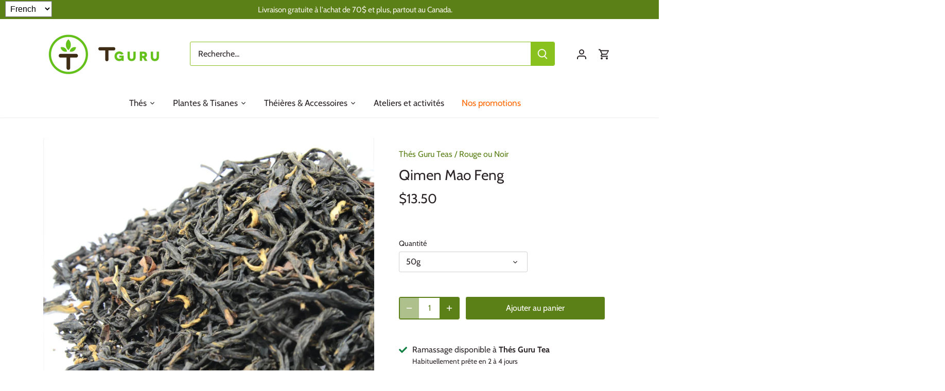

--- FILE ---
content_type: text/html; charset=utf-8
request_url: https://www.google.com/recaptcha/enterprise/anchor?ar=1&k=6LeHG2ApAAAAAO4rPaDW-qVpPKPOBfjbCpzJB9ey&co=aHR0cHM6Ly90LWd1cnUuY2E6NDQz&hl=en&v=PoyoqOPhxBO7pBk68S4YbpHZ&size=invisible&anchor-ms=20000&execute-ms=30000&cb=8jha9wu9au7q
body_size: 48792
content:
<!DOCTYPE HTML><html dir="ltr" lang="en"><head><meta http-equiv="Content-Type" content="text/html; charset=UTF-8">
<meta http-equiv="X-UA-Compatible" content="IE=edge">
<title>reCAPTCHA</title>
<style type="text/css">
/* cyrillic-ext */
@font-face {
  font-family: 'Roboto';
  font-style: normal;
  font-weight: 400;
  font-stretch: 100%;
  src: url(//fonts.gstatic.com/s/roboto/v48/KFO7CnqEu92Fr1ME7kSn66aGLdTylUAMa3GUBHMdazTgWw.woff2) format('woff2');
  unicode-range: U+0460-052F, U+1C80-1C8A, U+20B4, U+2DE0-2DFF, U+A640-A69F, U+FE2E-FE2F;
}
/* cyrillic */
@font-face {
  font-family: 'Roboto';
  font-style: normal;
  font-weight: 400;
  font-stretch: 100%;
  src: url(//fonts.gstatic.com/s/roboto/v48/KFO7CnqEu92Fr1ME7kSn66aGLdTylUAMa3iUBHMdazTgWw.woff2) format('woff2');
  unicode-range: U+0301, U+0400-045F, U+0490-0491, U+04B0-04B1, U+2116;
}
/* greek-ext */
@font-face {
  font-family: 'Roboto';
  font-style: normal;
  font-weight: 400;
  font-stretch: 100%;
  src: url(//fonts.gstatic.com/s/roboto/v48/KFO7CnqEu92Fr1ME7kSn66aGLdTylUAMa3CUBHMdazTgWw.woff2) format('woff2');
  unicode-range: U+1F00-1FFF;
}
/* greek */
@font-face {
  font-family: 'Roboto';
  font-style: normal;
  font-weight: 400;
  font-stretch: 100%;
  src: url(//fonts.gstatic.com/s/roboto/v48/KFO7CnqEu92Fr1ME7kSn66aGLdTylUAMa3-UBHMdazTgWw.woff2) format('woff2');
  unicode-range: U+0370-0377, U+037A-037F, U+0384-038A, U+038C, U+038E-03A1, U+03A3-03FF;
}
/* math */
@font-face {
  font-family: 'Roboto';
  font-style: normal;
  font-weight: 400;
  font-stretch: 100%;
  src: url(//fonts.gstatic.com/s/roboto/v48/KFO7CnqEu92Fr1ME7kSn66aGLdTylUAMawCUBHMdazTgWw.woff2) format('woff2');
  unicode-range: U+0302-0303, U+0305, U+0307-0308, U+0310, U+0312, U+0315, U+031A, U+0326-0327, U+032C, U+032F-0330, U+0332-0333, U+0338, U+033A, U+0346, U+034D, U+0391-03A1, U+03A3-03A9, U+03B1-03C9, U+03D1, U+03D5-03D6, U+03F0-03F1, U+03F4-03F5, U+2016-2017, U+2034-2038, U+203C, U+2040, U+2043, U+2047, U+2050, U+2057, U+205F, U+2070-2071, U+2074-208E, U+2090-209C, U+20D0-20DC, U+20E1, U+20E5-20EF, U+2100-2112, U+2114-2115, U+2117-2121, U+2123-214F, U+2190, U+2192, U+2194-21AE, U+21B0-21E5, U+21F1-21F2, U+21F4-2211, U+2213-2214, U+2216-22FF, U+2308-230B, U+2310, U+2319, U+231C-2321, U+2336-237A, U+237C, U+2395, U+239B-23B7, U+23D0, U+23DC-23E1, U+2474-2475, U+25AF, U+25B3, U+25B7, U+25BD, U+25C1, U+25CA, U+25CC, U+25FB, U+266D-266F, U+27C0-27FF, U+2900-2AFF, U+2B0E-2B11, U+2B30-2B4C, U+2BFE, U+3030, U+FF5B, U+FF5D, U+1D400-1D7FF, U+1EE00-1EEFF;
}
/* symbols */
@font-face {
  font-family: 'Roboto';
  font-style: normal;
  font-weight: 400;
  font-stretch: 100%;
  src: url(//fonts.gstatic.com/s/roboto/v48/KFO7CnqEu92Fr1ME7kSn66aGLdTylUAMaxKUBHMdazTgWw.woff2) format('woff2');
  unicode-range: U+0001-000C, U+000E-001F, U+007F-009F, U+20DD-20E0, U+20E2-20E4, U+2150-218F, U+2190, U+2192, U+2194-2199, U+21AF, U+21E6-21F0, U+21F3, U+2218-2219, U+2299, U+22C4-22C6, U+2300-243F, U+2440-244A, U+2460-24FF, U+25A0-27BF, U+2800-28FF, U+2921-2922, U+2981, U+29BF, U+29EB, U+2B00-2BFF, U+4DC0-4DFF, U+FFF9-FFFB, U+10140-1018E, U+10190-1019C, U+101A0, U+101D0-101FD, U+102E0-102FB, U+10E60-10E7E, U+1D2C0-1D2D3, U+1D2E0-1D37F, U+1F000-1F0FF, U+1F100-1F1AD, U+1F1E6-1F1FF, U+1F30D-1F30F, U+1F315, U+1F31C, U+1F31E, U+1F320-1F32C, U+1F336, U+1F378, U+1F37D, U+1F382, U+1F393-1F39F, U+1F3A7-1F3A8, U+1F3AC-1F3AF, U+1F3C2, U+1F3C4-1F3C6, U+1F3CA-1F3CE, U+1F3D4-1F3E0, U+1F3ED, U+1F3F1-1F3F3, U+1F3F5-1F3F7, U+1F408, U+1F415, U+1F41F, U+1F426, U+1F43F, U+1F441-1F442, U+1F444, U+1F446-1F449, U+1F44C-1F44E, U+1F453, U+1F46A, U+1F47D, U+1F4A3, U+1F4B0, U+1F4B3, U+1F4B9, U+1F4BB, U+1F4BF, U+1F4C8-1F4CB, U+1F4D6, U+1F4DA, U+1F4DF, U+1F4E3-1F4E6, U+1F4EA-1F4ED, U+1F4F7, U+1F4F9-1F4FB, U+1F4FD-1F4FE, U+1F503, U+1F507-1F50B, U+1F50D, U+1F512-1F513, U+1F53E-1F54A, U+1F54F-1F5FA, U+1F610, U+1F650-1F67F, U+1F687, U+1F68D, U+1F691, U+1F694, U+1F698, U+1F6AD, U+1F6B2, U+1F6B9-1F6BA, U+1F6BC, U+1F6C6-1F6CF, U+1F6D3-1F6D7, U+1F6E0-1F6EA, U+1F6F0-1F6F3, U+1F6F7-1F6FC, U+1F700-1F7FF, U+1F800-1F80B, U+1F810-1F847, U+1F850-1F859, U+1F860-1F887, U+1F890-1F8AD, U+1F8B0-1F8BB, U+1F8C0-1F8C1, U+1F900-1F90B, U+1F93B, U+1F946, U+1F984, U+1F996, U+1F9E9, U+1FA00-1FA6F, U+1FA70-1FA7C, U+1FA80-1FA89, U+1FA8F-1FAC6, U+1FACE-1FADC, U+1FADF-1FAE9, U+1FAF0-1FAF8, U+1FB00-1FBFF;
}
/* vietnamese */
@font-face {
  font-family: 'Roboto';
  font-style: normal;
  font-weight: 400;
  font-stretch: 100%;
  src: url(//fonts.gstatic.com/s/roboto/v48/KFO7CnqEu92Fr1ME7kSn66aGLdTylUAMa3OUBHMdazTgWw.woff2) format('woff2');
  unicode-range: U+0102-0103, U+0110-0111, U+0128-0129, U+0168-0169, U+01A0-01A1, U+01AF-01B0, U+0300-0301, U+0303-0304, U+0308-0309, U+0323, U+0329, U+1EA0-1EF9, U+20AB;
}
/* latin-ext */
@font-face {
  font-family: 'Roboto';
  font-style: normal;
  font-weight: 400;
  font-stretch: 100%;
  src: url(//fonts.gstatic.com/s/roboto/v48/KFO7CnqEu92Fr1ME7kSn66aGLdTylUAMa3KUBHMdazTgWw.woff2) format('woff2');
  unicode-range: U+0100-02BA, U+02BD-02C5, U+02C7-02CC, U+02CE-02D7, U+02DD-02FF, U+0304, U+0308, U+0329, U+1D00-1DBF, U+1E00-1E9F, U+1EF2-1EFF, U+2020, U+20A0-20AB, U+20AD-20C0, U+2113, U+2C60-2C7F, U+A720-A7FF;
}
/* latin */
@font-face {
  font-family: 'Roboto';
  font-style: normal;
  font-weight: 400;
  font-stretch: 100%;
  src: url(//fonts.gstatic.com/s/roboto/v48/KFO7CnqEu92Fr1ME7kSn66aGLdTylUAMa3yUBHMdazQ.woff2) format('woff2');
  unicode-range: U+0000-00FF, U+0131, U+0152-0153, U+02BB-02BC, U+02C6, U+02DA, U+02DC, U+0304, U+0308, U+0329, U+2000-206F, U+20AC, U+2122, U+2191, U+2193, U+2212, U+2215, U+FEFF, U+FFFD;
}
/* cyrillic-ext */
@font-face {
  font-family: 'Roboto';
  font-style: normal;
  font-weight: 500;
  font-stretch: 100%;
  src: url(//fonts.gstatic.com/s/roboto/v48/KFO7CnqEu92Fr1ME7kSn66aGLdTylUAMa3GUBHMdazTgWw.woff2) format('woff2');
  unicode-range: U+0460-052F, U+1C80-1C8A, U+20B4, U+2DE0-2DFF, U+A640-A69F, U+FE2E-FE2F;
}
/* cyrillic */
@font-face {
  font-family: 'Roboto';
  font-style: normal;
  font-weight: 500;
  font-stretch: 100%;
  src: url(//fonts.gstatic.com/s/roboto/v48/KFO7CnqEu92Fr1ME7kSn66aGLdTylUAMa3iUBHMdazTgWw.woff2) format('woff2');
  unicode-range: U+0301, U+0400-045F, U+0490-0491, U+04B0-04B1, U+2116;
}
/* greek-ext */
@font-face {
  font-family: 'Roboto';
  font-style: normal;
  font-weight: 500;
  font-stretch: 100%;
  src: url(//fonts.gstatic.com/s/roboto/v48/KFO7CnqEu92Fr1ME7kSn66aGLdTylUAMa3CUBHMdazTgWw.woff2) format('woff2');
  unicode-range: U+1F00-1FFF;
}
/* greek */
@font-face {
  font-family: 'Roboto';
  font-style: normal;
  font-weight: 500;
  font-stretch: 100%;
  src: url(//fonts.gstatic.com/s/roboto/v48/KFO7CnqEu92Fr1ME7kSn66aGLdTylUAMa3-UBHMdazTgWw.woff2) format('woff2');
  unicode-range: U+0370-0377, U+037A-037F, U+0384-038A, U+038C, U+038E-03A1, U+03A3-03FF;
}
/* math */
@font-face {
  font-family: 'Roboto';
  font-style: normal;
  font-weight: 500;
  font-stretch: 100%;
  src: url(//fonts.gstatic.com/s/roboto/v48/KFO7CnqEu92Fr1ME7kSn66aGLdTylUAMawCUBHMdazTgWw.woff2) format('woff2');
  unicode-range: U+0302-0303, U+0305, U+0307-0308, U+0310, U+0312, U+0315, U+031A, U+0326-0327, U+032C, U+032F-0330, U+0332-0333, U+0338, U+033A, U+0346, U+034D, U+0391-03A1, U+03A3-03A9, U+03B1-03C9, U+03D1, U+03D5-03D6, U+03F0-03F1, U+03F4-03F5, U+2016-2017, U+2034-2038, U+203C, U+2040, U+2043, U+2047, U+2050, U+2057, U+205F, U+2070-2071, U+2074-208E, U+2090-209C, U+20D0-20DC, U+20E1, U+20E5-20EF, U+2100-2112, U+2114-2115, U+2117-2121, U+2123-214F, U+2190, U+2192, U+2194-21AE, U+21B0-21E5, U+21F1-21F2, U+21F4-2211, U+2213-2214, U+2216-22FF, U+2308-230B, U+2310, U+2319, U+231C-2321, U+2336-237A, U+237C, U+2395, U+239B-23B7, U+23D0, U+23DC-23E1, U+2474-2475, U+25AF, U+25B3, U+25B7, U+25BD, U+25C1, U+25CA, U+25CC, U+25FB, U+266D-266F, U+27C0-27FF, U+2900-2AFF, U+2B0E-2B11, U+2B30-2B4C, U+2BFE, U+3030, U+FF5B, U+FF5D, U+1D400-1D7FF, U+1EE00-1EEFF;
}
/* symbols */
@font-face {
  font-family: 'Roboto';
  font-style: normal;
  font-weight: 500;
  font-stretch: 100%;
  src: url(//fonts.gstatic.com/s/roboto/v48/KFO7CnqEu92Fr1ME7kSn66aGLdTylUAMaxKUBHMdazTgWw.woff2) format('woff2');
  unicode-range: U+0001-000C, U+000E-001F, U+007F-009F, U+20DD-20E0, U+20E2-20E4, U+2150-218F, U+2190, U+2192, U+2194-2199, U+21AF, U+21E6-21F0, U+21F3, U+2218-2219, U+2299, U+22C4-22C6, U+2300-243F, U+2440-244A, U+2460-24FF, U+25A0-27BF, U+2800-28FF, U+2921-2922, U+2981, U+29BF, U+29EB, U+2B00-2BFF, U+4DC0-4DFF, U+FFF9-FFFB, U+10140-1018E, U+10190-1019C, U+101A0, U+101D0-101FD, U+102E0-102FB, U+10E60-10E7E, U+1D2C0-1D2D3, U+1D2E0-1D37F, U+1F000-1F0FF, U+1F100-1F1AD, U+1F1E6-1F1FF, U+1F30D-1F30F, U+1F315, U+1F31C, U+1F31E, U+1F320-1F32C, U+1F336, U+1F378, U+1F37D, U+1F382, U+1F393-1F39F, U+1F3A7-1F3A8, U+1F3AC-1F3AF, U+1F3C2, U+1F3C4-1F3C6, U+1F3CA-1F3CE, U+1F3D4-1F3E0, U+1F3ED, U+1F3F1-1F3F3, U+1F3F5-1F3F7, U+1F408, U+1F415, U+1F41F, U+1F426, U+1F43F, U+1F441-1F442, U+1F444, U+1F446-1F449, U+1F44C-1F44E, U+1F453, U+1F46A, U+1F47D, U+1F4A3, U+1F4B0, U+1F4B3, U+1F4B9, U+1F4BB, U+1F4BF, U+1F4C8-1F4CB, U+1F4D6, U+1F4DA, U+1F4DF, U+1F4E3-1F4E6, U+1F4EA-1F4ED, U+1F4F7, U+1F4F9-1F4FB, U+1F4FD-1F4FE, U+1F503, U+1F507-1F50B, U+1F50D, U+1F512-1F513, U+1F53E-1F54A, U+1F54F-1F5FA, U+1F610, U+1F650-1F67F, U+1F687, U+1F68D, U+1F691, U+1F694, U+1F698, U+1F6AD, U+1F6B2, U+1F6B9-1F6BA, U+1F6BC, U+1F6C6-1F6CF, U+1F6D3-1F6D7, U+1F6E0-1F6EA, U+1F6F0-1F6F3, U+1F6F7-1F6FC, U+1F700-1F7FF, U+1F800-1F80B, U+1F810-1F847, U+1F850-1F859, U+1F860-1F887, U+1F890-1F8AD, U+1F8B0-1F8BB, U+1F8C0-1F8C1, U+1F900-1F90B, U+1F93B, U+1F946, U+1F984, U+1F996, U+1F9E9, U+1FA00-1FA6F, U+1FA70-1FA7C, U+1FA80-1FA89, U+1FA8F-1FAC6, U+1FACE-1FADC, U+1FADF-1FAE9, U+1FAF0-1FAF8, U+1FB00-1FBFF;
}
/* vietnamese */
@font-face {
  font-family: 'Roboto';
  font-style: normal;
  font-weight: 500;
  font-stretch: 100%;
  src: url(//fonts.gstatic.com/s/roboto/v48/KFO7CnqEu92Fr1ME7kSn66aGLdTylUAMa3OUBHMdazTgWw.woff2) format('woff2');
  unicode-range: U+0102-0103, U+0110-0111, U+0128-0129, U+0168-0169, U+01A0-01A1, U+01AF-01B0, U+0300-0301, U+0303-0304, U+0308-0309, U+0323, U+0329, U+1EA0-1EF9, U+20AB;
}
/* latin-ext */
@font-face {
  font-family: 'Roboto';
  font-style: normal;
  font-weight: 500;
  font-stretch: 100%;
  src: url(//fonts.gstatic.com/s/roboto/v48/KFO7CnqEu92Fr1ME7kSn66aGLdTylUAMa3KUBHMdazTgWw.woff2) format('woff2');
  unicode-range: U+0100-02BA, U+02BD-02C5, U+02C7-02CC, U+02CE-02D7, U+02DD-02FF, U+0304, U+0308, U+0329, U+1D00-1DBF, U+1E00-1E9F, U+1EF2-1EFF, U+2020, U+20A0-20AB, U+20AD-20C0, U+2113, U+2C60-2C7F, U+A720-A7FF;
}
/* latin */
@font-face {
  font-family: 'Roboto';
  font-style: normal;
  font-weight: 500;
  font-stretch: 100%;
  src: url(//fonts.gstatic.com/s/roboto/v48/KFO7CnqEu92Fr1ME7kSn66aGLdTylUAMa3yUBHMdazQ.woff2) format('woff2');
  unicode-range: U+0000-00FF, U+0131, U+0152-0153, U+02BB-02BC, U+02C6, U+02DA, U+02DC, U+0304, U+0308, U+0329, U+2000-206F, U+20AC, U+2122, U+2191, U+2193, U+2212, U+2215, U+FEFF, U+FFFD;
}
/* cyrillic-ext */
@font-face {
  font-family: 'Roboto';
  font-style: normal;
  font-weight: 900;
  font-stretch: 100%;
  src: url(//fonts.gstatic.com/s/roboto/v48/KFO7CnqEu92Fr1ME7kSn66aGLdTylUAMa3GUBHMdazTgWw.woff2) format('woff2');
  unicode-range: U+0460-052F, U+1C80-1C8A, U+20B4, U+2DE0-2DFF, U+A640-A69F, U+FE2E-FE2F;
}
/* cyrillic */
@font-face {
  font-family: 'Roboto';
  font-style: normal;
  font-weight: 900;
  font-stretch: 100%;
  src: url(//fonts.gstatic.com/s/roboto/v48/KFO7CnqEu92Fr1ME7kSn66aGLdTylUAMa3iUBHMdazTgWw.woff2) format('woff2');
  unicode-range: U+0301, U+0400-045F, U+0490-0491, U+04B0-04B1, U+2116;
}
/* greek-ext */
@font-face {
  font-family: 'Roboto';
  font-style: normal;
  font-weight: 900;
  font-stretch: 100%;
  src: url(//fonts.gstatic.com/s/roboto/v48/KFO7CnqEu92Fr1ME7kSn66aGLdTylUAMa3CUBHMdazTgWw.woff2) format('woff2');
  unicode-range: U+1F00-1FFF;
}
/* greek */
@font-face {
  font-family: 'Roboto';
  font-style: normal;
  font-weight: 900;
  font-stretch: 100%;
  src: url(//fonts.gstatic.com/s/roboto/v48/KFO7CnqEu92Fr1ME7kSn66aGLdTylUAMa3-UBHMdazTgWw.woff2) format('woff2');
  unicode-range: U+0370-0377, U+037A-037F, U+0384-038A, U+038C, U+038E-03A1, U+03A3-03FF;
}
/* math */
@font-face {
  font-family: 'Roboto';
  font-style: normal;
  font-weight: 900;
  font-stretch: 100%;
  src: url(//fonts.gstatic.com/s/roboto/v48/KFO7CnqEu92Fr1ME7kSn66aGLdTylUAMawCUBHMdazTgWw.woff2) format('woff2');
  unicode-range: U+0302-0303, U+0305, U+0307-0308, U+0310, U+0312, U+0315, U+031A, U+0326-0327, U+032C, U+032F-0330, U+0332-0333, U+0338, U+033A, U+0346, U+034D, U+0391-03A1, U+03A3-03A9, U+03B1-03C9, U+03D1, U+03D5-03D6, U+03F0-03F1, U+03F4-03F5, U+2016-2017, U+2034-2038, U+203C, U+2040, U+2043, U+2047, U+2050, U+2057, U+205F, U+2070-2071, U+2074-208E, U+2090-209C, U+20D0-20DC, U+20E1, U+20E5-20EF, U+2100-2112, U+2114-2115, U+2117-2121, U+2123-214F, U+2190, U+2192, U+2194-21AE, U+21B0-21E5, U+21F1-21F2, U+21F4-2211, U+2213-2214, U+2216-22FF, U+2308-230B, U+2310, U+2319, U+231C-2321, U+2336-237A, U+237C, U+2395, U+239B-23B7, U+23D0, U+23DC-23E1, U+2474-2475, U+25AF, U+25B3, U+25B7, U+25BD, U+25C1, U+25CA, U+25CC, U+25FB, U+266D-266F, U+27C0-27FF, U+2900-2AFF, U+2B0E-2B11, U+2B30-2B4C, U+2BFE, U+3030, U+FF5B, U+FF5D, U+1D400-1D7FF, U+1EE00-1EEFF;
}
/* symbols */
@font-face {
  font-family: 'Roboto';
  font-style: normal;
  font-weight: 900;
  font-stretch: 100%;
  src: url(//fonts.gstatic.com/s/roboto/v48/KFO7CnqEu92Fr1ME7kSn66aGLdTylUAMaxKUBHMdazTgWw.woff2) format('woff2');
  unicode-range: U+0001-000C, U+000E-001F, U+007F-009F, U+20DD-20E0, U+20E2-20E4, U+2150-218F, U+2190, U+2192, U+2194-2199, U+21AF, U+21E6-21F0, U+21F3, U+2218-2219, U+2299, U+22C4-22C6, U+2300-243F, U+2440-244A, U+2460-24FF, U+25A0-27BF, U+2800-28FF, U+2921-2922, U+2981, U+29BF, U+29EB, U+2B00-2BFF, U+4DC0-4DFF, U+FFF9-FFFB, U+10140-1018E, U+10190-1019C, U+101A0, U+101D0-101FD, U+102E0-102FB, U+10E60-10E7E, U+1D2C0-1D2D3, U+1D2E0-1D37F, U+1F000-1F0FF, U+1F100-1F1AD, U+1F1E6-1F1FF, U+1F30D-1F30F, U+1F315, U+1F31C, U+1F31E, U+1F320-1F32C, U+1F336, U+1F378, U+1F37D, U+1F382, U+1F393-1F39F, U+1F3A7-1F3A8, U+1F3AC-1F3AF, U+1F3C2, U+1F3C4-1F3C6, U+1F3CA-1F3CE, U+1F3D4-1F3E0, U+1F3ED, U+1F3F1-1F3F3, U+1F3F5-1F3F7, U+1F408, U+1F415, U+1F41F, U+1F426, U+1F43F, U+1F441-1F442, U+1F444, U+1F446-1F449, U+1F44C-1F44E, U+1F453, U+1F46A, U+1F47D, U+1F4A3, U+1F4B0, U+1F4B3, U+1F4B9, U+1F4BB, U+1F4BF, U+1F4C8-1F4CB, U+1F4D6, U+1F4DA, U+1F4DF, U+1F4E3-1F4E6, U+1F4EA-1F4ED, U+1F4F7, U+1F4F9-1F4FB, U+1F4FD-1F4FE, U+1F503, U+1F507-1F50B, U+1F50D, U+1F512-1F513, U+1F53E-1F54A, U+1F54F-1F5FA, U+1F610, U+1F650-1F67F, U+1F687, U+1F68D, U+1F691, U+1F694, U+1F698, U+1F6AD, U+1F6B2, U+1F6B9-1F6BA, U+1F6BC, U+1F6C6-1F6CF, U+1F6D3-1F6D7, U+1F6E0-1F6EA, U+1F6F0-1F6F3, U+1F6F7-1F6FC, U+1F700-1F7FF, U+1F800-1F80B, U+1F810-1F847, U+1F850-1F859, U+1F860-1F887, U+1F890-1F8AD, U+1F8B0-1F8BB, U+1F8C0-1F8C1, U+1F900-1F90B, U+1F93B, U+1F946, U+1F984, U+1F996, U+1F9E9, U+1FA00-1FA6F, U+1FA70-1FA7C, U+1FA80-1FA89, U+1FA8F-1FAC6, U+1FACE-1FADC, U+1FADF-1FAE9, U+1FAF0-1FAF8, U+1FB00-1FBFF;
}
/* vietnamese */
@font-face {
  font-family: 'Roboto';
  font-style: normal;
  font-weight: 900;
  font-stretch: 100%;
  src: url(//fonts.gstatic.com/s/roboto/v48/KFO7CnqEu92Fr1ME7kSn66aGLdTylUAMa3OUBHMdazTgWw.woff2) format('woff2');
  unicode-range: U+0102-0103, U+0110-0111, U+0128-0129, U+0168-0169, U+01A0-01A1, U+01AF-01B0, U+0300-0301, U+0303-0304, U+0308-0309, U+0323, U+0329, U+1EA0-1EF9, U+20AB;
}
/* latin-ext */
@font-face {
  font-family: 'Roboto';
  font-style: normal;
  font-weight: 900;
  font-stretch: 100%;
  src: url(//fonts.gstatic.com/s/roboto/v48/KFO7CnqEu92Fr1ME7kSn66aGLdTylUAMa3KUBHMdazTgWw.woff2) format('woff2');
  unicode-range: U+0100-02BA, U+02BD-02C5, U+02C7-02CC, U+02CE-02D7, U+02DD-02FF, U+0304, U+0308, U+0329, U+1D00-1DBF, U+1E00-1E9F, U+1EF2-1EFF, U+2020, U+20A0-20AB, U+20AD-20C0, U+2113, U+2C60-2C7F, U+A720-A7FF;
}
/* latin */
@font-face {
  font-family: 'Roboto';
  font-style: normal;
  font-weight: 900;
  font-stretch: 100%;
  src: url(//fonts.gstatic.com/s/roboto/v48/KFO7CnqEu92Fr1ME7kSn66aGLdTylUAMa3yUBHMdazQ.woff2) format('woff2');
  unicode-range: U+0000-00FF, U+0131, U+0152-0153, U+02BB-02BC, U+02C6, U+02DA, U+02DC, U+0304, U+0308, U+0329, U+2000-206F, U+20AC, U+2122, U+2191, U+2193, U+2212, U+2215, U+FEFF, U+FFFD;
}

</style>
<link rel="stylesheet" type="text/css" href="https://www.gstatic.com/recaptcha/releases/PoyoqOPhxBO7pBk68S4YbpHZ/styles__ltr.css">
<script nonce="edeosyYU516sJr1wDorRwA" type="text/javascript">window['__recaptcha_api'] = 'https://www.google.com/recaptcha/enterprise/';</script>
<script type="text/javascript" src="https://www.gstatic.com/recaptcha/releases/PoyoqOPhxBO7pBk68S4YbpHZ/recaptcha__en.js" nonce="edeosyYU516sJr1wDorRwA">
      
    </script></head>
<body><div id="rc-anchor-alert" class="rc-anchor-alert"></div>
<input type="hidden" id="recaptcha-token" value="[base64]">
<script type="text/javascript" nonce="edeosyYU516sJr1wDorRwA">
      recaptcha.anchor.Main.init("[\x22ainput\x22,[\x22bgdata\x22,\x22\x22,\[base64]/[base64]/MjU1Ong/[base64]/[base64]/[base64]/[base64]/[base64]/[base64]/[base64]/[base64]/[base64]/[base64]/[base64]/[base64]/[base64]/[base64]/[base64]\\u003d\x22,\[base64]\\u003d\\u003d\x22,\x22wpBNCT4eBMOWwoB/CRXCjwjDg1EZw4dAQzzCssOHPEDDgcK7YlTCucKAwpNkB2ZPZyAlHRXCu8OQw77CtknCmMOJRsOKwpgkwpcRacOPwo5cwpDChsKIOcK/w4pDwpN2f8KpMcOQw6wkHMKKO8Ozwq1/wq0ndhV+VkQmacKAwrDDrzDCpXQuEWvDisKrworDhsOhworDg8KCFjM5w4EZB8OABnnDgcKBw49ow6nCp8OpLcO1wpHCpFofwqXCp8OVw6d5KDJBwpTDr8KEaRhtYUDDjMOCwq7DpwhxF8Kxwq/DqcOcwpzCtcKKEgbDq2jDlMO3DMO8w6lib0UCRQXDq3lVwq/Dm35EbMOjwp7CrcOOXhslwrIowrLDuzrDqE0two8ZTMOGMB9Yw7TDilDCtA1cc2vCnQxhdcK8LMOXwr7DsVMcwoB0WcOrw5LDp8KjC8KSw7DDhsKpw4JFw6EtbMKqwr/DtsKhCRlpXcO/cMOIN8O9wqZ4eXdBwpkNw4cofgQSLyTDiW95AcKIUG8JXVM/[base64]/IznDnR01X1DDrsKcw7YucsK5VSFsw780wpcywq52w7LCoEzCpcKgLQMgZ8OUUMOod8KiX1ZZwpvDtV4Bw7UuWATCrcONwqU3a3Fvw5cEwoPCksKmHMKKHCETV2PCk8KhW8OlYsO+SmkLIWTDtcK1asOvw4TDnhHDrmNRX17DrjIgY2w+w4PDgyfDhTrDh0XCisOdwq/DiMOkKcO+PcOywrd6X396RsKGw5zCm8KkUMOzFlJkJsOrw7VZw7zDkEhewo7DkMOEwqQgwohEw4fCvhTDglzDt0nCl8KhRcKqbgpAwrHDnWbDvBo6SkvCjzLCtcOswoTDl8ODT1pIwpzDicKKf1PCmsO3w51Lw59Ha8K5IcOsNcK2woVrUcOkw7x8w4/DnEtsHCxkBcOxw5tKEMO+WzYvJUArbMK/ccOzwqM2w6MowrJVZ8OyCsKkJ8Oic2vCuCN4w7JYw5vCgcKAVxprXMK/[base64]/BcKbw65IwobCvjPCtsO2A8OtIlYCNUF6W8K1w5sdY8OOwpQnw4gIS0sRwq3CslF8wr/DgX3Dl8KiMMK8wplMTcK5DMKgWMO1wrvCh0NXwr/Cl8OHw4QZw7XDv8Ouw6TCtXXCnsO/w4UUFW/Dl8OVczxNJ8K/w6g4w5QCAS9uwrMPw6FSRhHCmTspCsKlI8Orf8Kswqkiw7kfwr7Dk2BYYFDDvWAfw6NpJw5rHMK5w7TDonQfTkbCpEDDpcKAH8ORw4jDocOMeggdRgp8STnDsmDCiF3DoCk5w6xrwpB9woANZjAFF8KHYDZRw4J4PwPCocKSDU3CgsOtbsK1NsOSwq/Cj8KKw70Mw797wq8YXsOEScKRw7vDhsOuwroWKcKaw48fw6LChsOgFMOAwoBhwoY6YXVCKhsGw5/DssKXY8KKw7A0w5LDusORMsO9w5zCjwPCtSnDpBkbwo8mAMOIwq3Dv8KvwpvDhx7Cswh/[base64]/LF1/[base64]/CCvChxvDmMOKw7bCljwDWmjCp37DtMOKKMK6w47DrQzCmljCoAZ1w6DCvcKaREzCrhkCTzjDqsONTMKjIGfDgxTDsMK+ccKFNMOjw77DiXUmw6jDqMKfLAURw7bDhybDhUBqwq9kwozDt0NhFTrCig7DhBwIIlTDhS/Dp3HCjgXDsScxAydrIWDDlyk7PU8Qw4ZiZ8OtW1EqYU3Dn1JLwoV5ZcOha8OwV15kScOrwrrClkxFWsKuA8O7QcOCw4M5w4tow5rCqVA/wrNOwqbDlyfCqcOsCXnCqh8Ew5XCn8OGw5RCw7pmw4lrLsK5wolnw4zDiiXDt08mbTFJwq7CkcKCScOpMsOBE8O6w4DChUrCrUjCuMKhX18uXgjDi09ha8K1FSETDMKbMMK8cUAGAlU9X8Kiw7A9w4F4w4XDusKzIsOBwqAdw4XCvkB1w71ITsK/wqIYO1Iqw5sgYsOKw5gEEMKnwrXDjcOLw5VFwo9qwpxCc002FsKKwo8WHMOdwp/DgMKiw5RgIMKHLQQTwpEffMK7wqbDkg5ywprDhH5QwooYwpjCq8OfwoTCj8Knw7LDjg0zwqPCgGJxDz7CscKCw6IWL211VGnCpVHCmEkiwoBmwp3CiV55wprCqjXDjnrCl8OgbQbDoVXDgBU4KCTCrcKoUWlyw6bDsHrDug/DtX9Cw7XDtcOiwo/DsDNRw6sAV8OqKMKww6zDncOJDMK+d8KSw5DDmsKzdMK5OMOWX8OEwr3CqsKtw4YkwpPDsQcXw4A7w6MSw54Hw43DoknDhULCkMOsw6zDg1FOwrfCu8O4AVM8woPDk3vDlCLCmWjCr3ZWwpVVw4Ylw60+THprGyBBD8OxCMO/w5cQw6XCh0FjJRUwwoTDqcOEOMKEaG05w7vDqsKFwozChcOWw54Ww4rDq8OBH8KVw6fCrsOsSA43w4rCjGfCizzCv2/Cni/CsGnCqSoHG0lHwo9bwrLDlE1CwonCnMOxwobDhcObwqUBwp4VG8OAwowGAWYDw4BdEcOrwpxCw5soBHtVw48GYy7CpcOrJXpiwqLDpHDDncKcwpfCvsK3wpvDrcKbNcKKcMK8wrF/CBp0LyHDj8KIQMOKHcO3I8K1w63DoTvCmznDoExHYQtUQ8KtZDbDsD/DvFjChMO5O8Ozc8ORw7ZLCHXDssOiwpvDhcObP8KkwqNbw4nDmV/Ciz5YKlAuwrDDsMOxw7TCgMKjwo4gw4FyMcK2BGHCksKfw4gfw7HCmUjCl3g9wpDDlFpuJcKlwqnDvhxVwqNVY8Kdw6t5f3AxU0RZRMK9PiIgGcKqwrwWFihGwoVYw7HDm8KCZ8Kpw5fDi13DsMKjPsKbwqgbYMKFw7t/wrQiJsOfTMOyXj/DuGbDkgfClMKUecO3wrVYYcKywrcwVsKlA8OMQD7DssOKXCbCv37CssOCTwbDhSdEwolZwr/CosKNKCfDssKDw5plw5nCkW7DnB3CucK9KSMjUMK1TsKjwq/DgMKtYcO3aBBMAGEwwoHCtnDCrcK4wq/CucOdYcKnLyDClgZBwpDCkMOtworCkcKCNTfDhVkRw5TCh8OIw71QVCXCnzAIw4FhwqfDkBthGsOUBE7DkMKtwoAgbg97NsKgwqokworCucOjwrk6w4DDsSs1wrV5NsOxesOLwpVVw4vDgsKDwpnCt15CJ1HDvV51EMO1w5LDvHkBL8OgM8KQwqvDnEdibFjDu8K/XgzCuRIfKcOMw7PDjcK/V2/[base64]/CqsKcPsKLwpo1wqLDkMOYR8KBw6zCrTDCg8OZLHhCEFV9w5zCixDChsK0wphUwpjCksK9wp/DqMK1wo8FGT16wrwbwrk3JDkXXcKON1TCgTlGTcOTwoo8w4Z4wo/CsSfCmsKcNgLCgsKNwoU7w706OsKrwr/Cr2MuEsONwrEYX33DtVJGw4LDuj/[base64]/CjMKXXEwQw5tPwpfDu8O4wrwkN8KONF/DisKCwpfCrx/CmMKRVcOTw7YCdAtzJzhaDSJXwoDDnsKfZXRNwqLDkGsFw4dmdsKKwpvCmMKEw6bComYeVww0WRB6PWx1w4DDki8AGMOPw7ELw67Dvkh8f8OsJcKtZ8KgwqnCi8O5WVhaVw/DuGYwFMOYBWHCjxk9wrbDj8O9b8Khw6HDjUXCocK7wotxwrF9bcKtw7nCl8Ovw7BUwpTDk8ObwqPDuy/Clj/CqUnCpcKQw4jDuzLCpcObwoPDmMK7DmQiwrdgw4BmMsO7ZS/ClsK7RBrCtcOxcn/DhDrDpsKdW8OBImohwqzCmHwnw44ewrc0wovClgzCgsOsLcKvw5owez0OI8KebsKDG0HCjFBIw4EaTz9Lw5zCtcOAQg7CoSzCl8KPAQrDmMOpcFFeDsKbw7/CrhFxw7zCncKpw67CqnkAdcO1ODhAVzkrwqE3MngAasOzw44QYGlrVkXDucKkw7bDg8KEw5plcTQfwpPCtArCtQTDm8O7wrM/MMOZMW1Rw61gO8KrwqRkGMO8w7l6wqrCp3DCucOdNMKDS8OEOcKAO8OAXsOsw6htBBzDjCnDpgY3w4VywpA6PUwbEsKHN8OAGcOTKcOtVMOSw63CvXPCvsOkwpkQSMOqGsKewoUvCMK9WMOQwp3DjAVSwrEVUx/Dt8KUfMObPMOwwrIdw5HDtsO+MzoEZcKVcsOfJcOTKCInFcK1w4vDnBrDtMORw6hOM8OuKgERa8OSw4zCg8OpU8OMw5gfFMOFwpYBcG/[base64]/CpB3Cr21MwpfCrywVWBHDk1tDwpvDpGTCm8KmwqUufsKJwpJjGx/CvRnDqEFaccKhw5QyRsOOBhQmNT17EDTCqHNYEMOzCsORwo0sNGUkwos5w4jClVdDBcOSfcOwIGjDhgd1UcOhw7/CscOmEMO1w5p8w67DsSVOAFdwNcO8IELClcOPw7giM8OewoszAHgSw5LDkcO3wqXDvcKgKcK2w4wLb8Kcwq7DrEbCuMKcPcKNw4Vpw43DjzxhQRzCjMKFOmNBMMOICmpSMhDCsS/DisOcw5/Ct1AcJDVtOT/CmMOcQcK0bD8WwogCAMOGw7VyKMOXBsOIwrZkH2VZw5vDmsOkZinDrcKUw7Fww4/DpcKbwrvDoWDDmsK/wrVOHMOhSkDCmcK0w4fDgT5BAMKZw6Bxw4TCrjEKwo/Do8KDw4vCncKvw4s2wpjCksOUwpAxJSNPVmg9ThfCsRVHGS8mUyQSwpxjw51YWsKTw4QTFAfDoMKaOcKDwq8Xw6kKw7zCr8KZPyhRAEfDl20mwr/CjjEbw5LChsKMTsOudwHDlMO4O1nDmyx1WmTDuMOGw5QhRcKowpwTw68wwoFRw63CvsKJZsOZw6A1wr8KGcOOGMOZw7fDhcKmAHdSw4XChHtke05xbsKGbzt+wqDDo1/CvThhUsKEZcK+djPCkEvDlsOBw6jCgcOhwr0RIVzCtDh4woZGZxAPDMKTZUZMNWjCkhVJXkxSSn4+UBMZbA/DrQFWBsKtw4QNw5nCgMOwC8Khw6Ecw6J3anjClcOZwppMBi3CjwhuwofDjcK4EsOawqhxEsONwrXDhcOsw7HDtTDClMKhwp1CMzTDmsK3N8K4BcKFPhJvZkBEWDnDucKswrDCo03DosKpwqc2UcOewpFADsKZe8OuC8OQKH/DiDLDkMKSFUjDhMKyBXE4S8KRLxZfa8OlETzDu8K4w4oSw5jDksK1wqQSwrAJwqfDn1DDgEjCqcK4PsKATzPCucKSBWvCsMKsJMOlw4w4wrlGX3EHw457PxrCq8Onw5bDiQxswoRjR8KSE8OTD8KewrUJKm9vw7HDp8KSBcOuw6/CmcKDRHtQe8K+w7bDrMKXw6nChcKmDU3CtMOXw7XCnhPDujXDmTYbSgHDm8ONwoAePcK1w7oEOMODXcKQw5w4U0/CpgTCmmTClXnCiMOdQVPCgQwvw6HDhgzCkcOvW1hNw57CncO1w4IqwrJTJHMoeQFcc8OMw71zwqoPw7jDkHJhw64twqh8w5lPw5DCgcKjHsKcE2paW8KawrJgasOhw5vDssKqw6BxKMOtw5x0JXxZVsOucGXCu8KewrEvw7x+w5vCp8ODAcKCc1PDi8K+wrAIM8K/QixDRcKxQAJTD01PXsKhRGrDgijCvw9ZMX7ClDUowrZaw5Nww5DCscO2wo3CscKAPcKDb2jCqFnCtkECH8K2asKWXCk/w4zDqxVZZMKUw51MwpoTwqJEwp09w7/DvMOhYMKZUMO8SnMYwqt+w4Q3w6PClEIlGyvDp19gD0pqw5dfGwoAwoZkQSnDvMKlMwccMWA3w6DCsQNLcsKMw4Akw7zCtMOePQg4w4/DszQ3w4JlK27CtRFkOMOMwotww4bCv8O/[base64]/w7JZdcKQEkrDlQ4mWkjDk8KBdWl1w7tGw5ZzwqkowpdIbcKxFsOsw5gGwpYOFMKsbsO1w6gbwrvDm05bw4Zxw47DhcKcw5DCnRBDw6TCpcO7L8Kyw4/CpsObw44bUTsdMsOSUMOLLgMBwqggF8OmwoHCrQ4SJQ3CgcKAwoxQOsK2Ul/Ds8KyMHVswqxZw63DonPCintgCxLCicKGDcKqwp4BTChWBBwCMMKyw7t7aMOdFcKpRSUAw5bDrMKdwo4oIGDDtD/CpMKzOh0kWMKsMTjCnj/CkTdwUxEyw6jCpMKdwp/DgHvDvsOTw5EKGcK7wr7Ckh3CkcOMX8OYw4JFPcKnwrHCoFvDhkDCvMKKwpzCuRfDrcK2TsOGw6jClmEtRsKJwpplScO7XTFsfsK4w6h3wopHw6PDtWgKwoPDmnlFdFl7L8KvCA0dGH/CpHd6ajxkEQIJVxvDnj3DsA7CmTfCtMK9LhPDiTrDnWxBw43DvTEPwphsw4nDnmvDq0prTm/[base64]/NMOTecOXwo/Du8KEWSLCsnnCmwPDgsOYd8O3woYVAX/[base64]/Cqm/Ci27CosOrw5PDoMK6cFrCkDfCuTovw7Akw7oeBAJ5w7TDgMKIJ2spc8Onw7dRaH0+woJTNB/[base64]/wrRkEDVeJsOdw4HDqMKEU8O9w7wnBX8hVcODwqUqGMOhw7HDj8OQNcKxLjJewpnDhW/[base64]/[base64]/CnT/[base64]/Dgj/DsSfDh8OrQcO9D33ChyxMX8Odw4DCicOMw7HCnjkyfDPDgm/CkMOVwo/[base64]/Dg8KQw5PDi8K9egjCi8Oyw6IQDcODw5DDgMOiw4DCicK5a8Oywo5cwrcQwrnCt8O2wobDv8KbwofDh8KSwr3Cs25MKhbCqMO4R8KRJGUtwqYswr3ClsK1w5fDiHbCssKdwp/CiAkSdkspNw/DohLCnsKBw6FswqE3NsK5w5bCssOlw4Mnw5tfw7kbwqhxw7hmFMKiP8KlC8OWDcKSw4BqDcOIXsO1wprDjyzDjsOqDn7CjMOYw5lkwqVZUVYODQ/DgnljwpLCu8OQUVotwofCsgbDnAcRXcKlXGV1TjcwLsKqP2teJ8KfCMOkXF/DjcOXNGbDjsKLw4kOWXfClcKawprDp1DDkTrDsldQw5nCqMO3CcKbfcO/TEPDucKMRcORwqXDgSfCvy5XwqTCjcKTw5nCnVTDhgHDu8OVFMKHE0NFN8KZw67DscKFwoUbw63DjcOZKcOsw55gw58YXAfDocKzw5R7dwNqw5h2bQDCqQ7Cvh7ClDt/w5Y3eMKMwo3DvRJIwo9MGWXDqALCs8KvHUNfw5YSVsKNwqk3VsK1w5AQXXnDplfDvjxVwrnCssKMw7Mjw5dfAinDlsO5w7TDnQwOworCvD3DtcOvLnV2w4FxCsOsw5lxTsOqScK3HMKLw63CosKrwp0fJ8KAw5kOJT/ClwkjNCjDvyptS8KvGMOwFhAvw4p/[base64]/X8KJHzvCgRXCqkbCsj/[base64]/CqMKJwqhxwqFYR8KOMz3CiWpJwrTCicKhworDlCbDgGtBTsOtTcK7HsOnZcKxMVXDhC8iOiscUErDtxNzwqLCnsO0Q8KTw6gkIMOFDsKFO8KbCVFsQWZHHAfDlVEAwpVMw6PDm3t0dsKsw5DDmMOyGsK3woxUC1MPbcOvwo3Cuh/DuyzDl8OzZ0Nqw7odwoBhQcKyaRXCh8ORw6jDgjTCuF8kw5rDkF/Dk37CrhkLwp/DgsOhwoEow5UQX8KkHUjCksOdNcOBwpPCuBc7wo3DisOHFzoyZ8O+ZWkSTMOYXGXDgsKzw5zDs35GOhUEw4zCucOpw5cqwpHDolrCswpCw7DChidxwq0EahgzKm/DicKww43CgcKbw7t1NmvCqDl2wrtoAMKnRsKXwrXDgSElcxbClU3CsFUrw78Vw4HDtiZkUFhDOcKgw4pfw6hWw7IMw6TDkRXCjy3CpsK7wo/Dty4hRMOCwoHDtEooKMOowp3Dt8OIw6jCsWPCqwkATsOcC8KwI8OVw5fDjcKiKyxewoHCocOjUF0rb8K/JRLCo2ErwoNcQmFjdsOhN0jDjUTDjMOVCMOGRxPCikY2dsKzYcOSw5XCsVhLYMONwoPDt8Krw7HDiX93w7R7LcO8w54ZDU3DlksPIG1Zwp0XwooaO8OLNTsGdsK3chfDkX0TX8O1w6ICw4PCt8O4SMKEw5jDn8K9wrc0GjfCncKTwq7CpGfCmXccwqg7w6hpw7HDrl/CgsOeMMKrw4QkEsK/S8KlwqpmBMOEw7JEw7TDt8Kew6/Csx3Dv1t6VcOUw6I6fQvCnMKPL8KdX8OAZT4TNlrDpMOTfwcAOcO8c8OIw4BQM0HDqX0LKzpqwp1Gw409HcKfU8OPw6zDkg7Dm0JnZCnDhALDusOlXsKrRkE/w6AJIgzCsWI9wp8wwrfDucKtPk3CrG/Dq8KuYMKpQcKyw4oMX8OnB8KuRkPDuC8BL8ORwqHCmCILwpTDpsOUbcKUT8KMBmhSw5d8w4Ytw4gGKDMuU3XCkHTCv8ORChY7w5zCh8OvwrHCkilaw5UxwobDrxzCjC8AwpjDvsKdCcOmGcKHw7FCMsKaw4I+wobCqsKOTBQKesOucsKBw43Dl2Qjw5QywpTCom/DgEo2f8KBw4USw5EBOkHDmsOAUk/[base64]/DnMOCw7gALSVSwonDmUZQZcKsw6M2YsKCXVXCmQjCkUjChk8KAR3DocOwwrZXM8O6Gi/CocK7I0pTwpDDvsOfwoTDqlrDqEJ5w7ouQ8KdOcKWQz8bwpLCox7DpMO+KH/DiDNHwqjDsMKOwq8OAsOMXFrCsMKORTPCqDZMBMOFOsONw5HDkcK3XsOaAMKVLXp4wprCrcKawpHDlcOcICrDjsOLw45uBcKVw7vDtMKOwodSUCHDkcKXSCQ5Vk/DvsOdw5PClMKUYUsIZsOkM8OzwrE5woI3eHfDgMOtwpssw43CnUHDkz7DgMKtX8OteQ00XcKDw4RgwprDphzDrcOqcMOtUTjDnMKCQcOnw6QucG0BV2k1dcOVQSHCg8OvcsKqw4LDisOySsKHw7x/[base64]/wr8rdMKVH8KqwrxkDksfScKQwqJwOcK4ahPDh3jDjDAONBsaTMK7wqFyWcKywqhJwrBIwqXCk1EzwqpCXFnDocOcbMOMJC7Dow1hAVfCsU/[base64]/DkWRqw6tcwq7CksOOIx/DtMKwwoDCvWnDkwEHw4LCqcKfW8OYw5PDjsOfw7pww4YNH8OHBcKiAMOKwp3CusKIw7/[base64]/CglVAw5LDmxzCsQF8wozCuigkw7pYdHAAwrwjwrpMJmPDogrDvMKNw47CuSHClsK4NcKvKklwDsKlOcOEwqTDiVDCmcOOFsKHMDDCv8K5woDCqsKZPw/CkMOKW8KPw7lsw6zDs8OPwrnCp8OZQBrCulzDl8KCw7UHworClsKCOS4lPXUMwpXDuU0EAyDCiApxw47CssKbw7kxVsOVwppTw4lVwp4VFgvCgsKxw61te8KDw5AOSsK/[base64]/w4AiNMOfw4dJZTnDhcOEZE46woXDrsKFwoPCk8OewpTDiwjDmDjCvwzCunLDksKqQW3CrXIqI8Kxw51Ww7nClkLDjcKoOXnCp3fDn8OzfMOZY8KLwo7ChQF5w743wp8DKsKpwpVJwpDDmmvDhMOpIG3CuAF5TMO4KVDDsSE/Hn1nRMKOwrDCp8OCwoN/[base64]/DlSZFwpHDpRclS8OdN0AoNsKffMKGMn/DgcOILsKVwo/DrsK6EyhhwpJPRRF4w5hbw4TCh8KRw4TDqiXCvcOpw7sJEMO+UR3DmsOSe3lxwrDCrFjCvMKvOsKNQkB9Nz/DmsOcw4PDl0vCjyTDjsOJwoAaLsOMwpDCkRPCqAMTw7dsCsKqw5nCucK5w5TCrsODfS7DpsOeOTPCsFN0BsKgw7MBKUdUAmE4w5pkw6EHLlRkwrHDpsOXU3HCkwRPSsOpSELDocKzWsOxwplpOk3DtcK/VwvCvsKCKxhtd8OqP8KuOMK4w7/CiMOOwoRxX8OGI8Oiw4hHFx3Dk8KfeU/DqDpuwqdtw6VcOyfDnE9fw4YEbj/Dqj/[base64]/[base64]/[base64]/CuX3CosKPwo1UVcKAHnkowonClcO1w6zCpAzCmmNRw5jDjF4YwrxqwrzCh8KkGzzCgsOYwodywrHCvUc/QizCtGXDk8KHw5XCucOmEMK8w7c0EcO/w6LCkMKuGhXDjkrCimxWwqXDjgbCucKtLgFGO2/CvMOaAsKSZQbCgATDosOvwpElw7vCrRHDlnBow7PDgkbCojrDrsKUU8K3wqzDsUJSCDHDnnczKMOhRMOie3cpO2fDkFEzVVbCgRctw6Fswq/CuMOtZcOZwo/[base64]/Cs8KKbkYGw5QlF8OUwq55w5E+wpDDqwfCuyvDo8OMwrnCmMKBw4nCoT7DhMOKw5XCl8OaNMOxZ0pfPWJBbGvDqnEPw57CjF3CjMOIfC0teMKOUQ/[base64]/fsO5V8O7w5NhVsKJw7BILsKDwqgrNsOiw7YzIkckXjnChcOdMkHCki/CuDXDugfDmBdcD8OVOSgTw7PCusKmw6Vvw69hNcO9QG/DhCHCjcKyw71sQ1bDkcOAwqsmScO+wofCuMK4McKWwoPCoRFqwpLDl08gf8KwwpLDhMOkO8OLccOgw65aJsKbw6AGIsOBwrzDg2bCvcKMMAXCtcKnW8KjKcO/[base64]/CisONUhnDmjYRwqHCp8Kbw5k3w5zDhsKSb8O6blbDvUDCusOxw5jCiUwdwoTDsMOvwofDnzYhwphPw7ktWcOgPsKuw5vDsWhNw7cDwpzDgxIGwrvDucKLXy/[base64]/Dvi4owovCu1/DpWXDpcKkw5Vxwq0nZFltwqhwAsKOwp0iQ17CrxHChXRTw6d6wqRUP0vDvxPDgsKSwoFmNsOCwojCtMO4LXgDw4U+aRwhw48lOcKPw51OwoF7wpcfVcKDdMKpwr5vdWBKCCnCkBdGFkTDhcK2DMK/J8OpCcKfBWlIw50SdXTCnSrDksOGw7TDuMKfw6xnEgjDqcOmGAvDiVMfZnp8IMOaLsK6dMOsw4zCpwLChcKEw53Coh0bUzsJw7/CqsKadcOsasKCw7IBwqrCt8OQdMKbwrcNwrPDojVBBA52wp3Ct2sECsOfw44nwrLDpcOkQB1eBMKuASHCnHfCqsO2McKtPgXCjcKIwrjDlDfDrsK8ZDs6w7RpbUfClXQDwpQjLcKgwos/AcO7TWLCnGhsw78Xw4/[base64]/URnCj8OdwojCh8KNwpIbNsKAwrDDkXbDu8OwEjELwr/DoEcvIsOew6c+w746c8KlaxxwXg5Nw5lhwp/DuQFWw7XDk8KTJlnDqsKYwofDlsO8wojCkMK1wqtQw4REw4PDni9HwrvDvw8/w4LDrsO9wqxFw5jDkkMjwqTDiHrCpMKkw5cpw4YtccOOLipLwp3DgyLCgHTDgF/DvGPCusKBNXpbwqgdwp/DnRrCicOUw7QCwpRYBcOhwpTDlMKuwqjCoAxzwq7DgsOYPwYwwoLCthlya3N/w4DCol8bCWDCjCbCgV3ChMOiwqnDq0jDr3jDicKjDlNNwrPDmsK5wrPDsMOpVcKnwp8/RjfDumNpwp/Do1NzTMK3FsOmXSnCp8KnLcO6dMKQwoxkw73CsRvCisKhUMKiRcOYwr8oDMOYw6wMw4PDrMKZdXEuLMKow6lgA8KrXFzCusOlwoxqOcO8w7HCgwPDtzE9wr4xwox3b8KdQ8KLJivDol9sRMKUwpTDk8OBw4jDv8Kcw7zDgirCtEPCpcK7wrTCvMOfw7/[base64]/Dk2LDjsKgH3NJGyBIwp0tLMKfw71Qw6zCpEF8w4HDjgXDo8OUw63DgQ3DgR3DkAJewpTDthcvRcOXfUPCiz3CrMK0w7MTLhhIw6AQI8OKUsKTPmQXFSTCkGPCnMK5BsOnDcOyWmnCgcK1Y8OETlvCmxDDgcKiKMOPwp/DizkNU0UwwoXDmsK/w4jDtMOrw73CnsKlUntXw7/DqlLDpsODwo0PbVLCoMOlTgYhwpTDg8Khw4oGw5rCqxUBwo8OwrVEb1rDhiwYw7fCnsOfB8K/wopgHwpiFi3DtsKBNm7CtMK1PAddwrfCl1MVw67CgMOECsOTw4PCrMKpSkUOdcOywoZsAsOSSh0PAcOuw4DDncOpw4vCpcKsCcK/woV1LMKkwqzDiQ3Cr8KjPVrDnS9Cwq5iwp/Dr8Omw7lzHm7DqcOKVQlaLCF4wpTDgxBmw6XCj8OadsOvPi9/w44IRMKPw7/CkcK1wpPCo8OBGAdZPXFaAyIIwrDDk1haIsOBwp4ewp96O8KPT8KGOsKLw6XCrsKcKsO5wrvCtcKxw4Y2w7E6w7A2bMO0Zhcpw6XDrMOuwpLDgsO1woXDky7Cuy7DuMKWwp1Cw4TDjMKVZMKaw5tKQ8OkwqfCpw0lXcKkwp4GwqgKw4bDrMO7wpE8O8O8S8Kgwo/CinjCvmbCiGM6Vg0aNUrDisK6LsO8K05uChPDuiV/Uyghw4FkZm3Dh3IzOwbCtA9Uwp5twqRHNcOUP8ObwqPDo8Ofa8KUw4EEJAozZ8KtwrnDkMKowohsw5Q9w7zDpcKrScOKwrIEV8KEwpgHw7/CjsOqw5JkLMKqJcOxX8OKw59Dw5Yxw4wfw4zCpyxRw4fCh8KHw715FMKPMzHCn8K6aQ3CtB7Du8OlwpbDjhEPw6/DgsO+UMKgPcKHwrYgGHVTw7jCgcOzw4McNmvDgMK3w47Cgn4LwqPDmsOtVw/[base64]/DucOFwrbCo8KuQCAFw5IJelXDnMKTwpfCp8ONw4jCqMORwoHChXDDnWAXw6/Do8O5IVZrLTrCkmM1wp3Cj8K8wqXDn1nChsKfw6VCw5/CjsKcw75IScOEwobDugHDkTHDgAR7cw/ComwhLHInwr9zKcOgQykcfg/DnsO9w6pbw55ww7vDixfDjkDDjMK3wqnCs8KswoUUAMO0Z8OWKkhZL8K7w6nCrAFjG2/[base64]/[base64]/Cpn4RcivCtcKGwoHCvRrDqX/[base64]/CuMKkbMODK8OvwoLChcOhwq5qw5LCg8Oaw6JcV8OrYcOnAcOvw4zCrXjCmcOPICrDuWvClH9Mw5/CisK0JcOBwqcFwp8MNlAywpA7BcOBw4gPNjQMwp8Aw6TDvnjCqsOMDGJMwoTCohpsesOMwovDl8OLwqHCh3DDssK/STZLw6jDpW54YMOvwoRYwrvCv8OZw4tZw6NrwrXCvlITRA/CtcKxKARow7vCocOgPTsjwrbCtlbDkzMiE03ClFRnZCTDuE7Dmz9qAzDCoMOcw6HDgh/CrmdTHcOww4FnEMOKwohxwoDCjsOdazxjw6TDsErCuzfCl1nDlS93RMKIEMKWw6g4w77CnzJYwoHCsMORw73CsSvCggdOPRLCg8O5w7hYNk1UL8KAw6fDpQvCkDxDJybDssKIw7/Ct8ORWMO3w4TCnzY1w4VGeiAQInTCkcOJTcKbw6x0w4vChhXDsWPDtRdWRsObYm8xNVVvVcOALcOkw6PDuBbCm8KGw5Yfwq3DnSTDicO4ZMOOGcKKKC8fVkQVwqEObXvCosKUUWgpw4HDrGNhHMO5fEPDpjTDrS0POsO3IwbDksOKwpTCsngfwpDDiQYvGMOlMwB+AX/DvcKJw6NkIG7DtMOVw6/Dh8KDw7lWwrvDm8O4wpfDmDnDkMOGw5XDl2vDncKFw43DpcONPGLDocKtDMObwo8vdcKQKcOtKcKkOWsawrU5dcOxLW/DmTXDnn3ChcK1ZxPChW3CsMOqwpDCg2fCu8O0wrs6AXc7woJBw5wUwqzCtsKEEMKXCcKDPT3Cl8KqHcOAFk5uwofDjsKuwq7CvcKyw73DvsKBw4FCwpDCrcOIcsOsFcOew5Zowo8/w5MEAlHCpcOTS8Ojw4cNw5JiwoA7ICpHw4thw6xnLMOMCkdlwofDtcO2w7TDicK7alzDqyvDrRHDtXbClcKwEsOHGR7Dk8OdJcKBw798EDjDolzDvinCrAIGwo7CuTQcwq7CtsKBwrd/woFzLgHDtcKUwp85G3IMLsKQwrvDjcOceMOKEsKTwpE9N8OywpPDt8KmFSN3w5XCjn5mWyhUw77CtMOaC8O2VxPCjVt9woRDOU7CrcO7w5BMWw9ACMK2wqUQecKAN8KIwoJww5FaZz/Cj1hFw4bCjcKRLSQPw5Y/wrMScMK5w7HCum3DkMOcV8ODworCtDtuMhXDo8OQwrHDo0HDl3Uyw7VDZl/CgMOFw403BcOoccKyLmQQw4vDiHdJwr9ofHXDiMKcAWp6wpRWw53Cm8OSw4YLw67CicOHSsKCwpwJayNLFDlcV8OcPMK3wp8/wpQYw50fesOtQB51FhUWw4DCr2zDssO6VAgGTn8Pw7bCiHhrfWheKkDDt1jCiy0ufHQhwrPDmXnDuSpPV0kmdEAJNMKyw5cxUEnCm8Oqwq8lwqYtRsOdJcK3DFhjW8Onw4Z6wqtIw7nCp8OqHcOMGm/[base64]/DrcOCTlnChsKBw7E/B8Kow4rDnnjCtMKwOVDDrWrCniPDqW3Dt8Oiw7ZKw6TCiALCgR01wpYEwpx4dcKHZMOmw5VzwqpewqjCkl/DnWURw7nDlx3CiF7DtBkMwpLDk8Ojw6RFezrDo1TCjMOfw4Ixw7/DicKUwpPCuxzDvMKWwp7DrcKyw6swVDbCk13DnhoYGkrDg1IEw55hw4PCmFnDik/Ct8K3w5PCqRwPw4nCjMKwwoZiXMKowpNdOUHDnloCXsKdw69Ww57Cr8O4woHDv8OoOXTDocKWwovCkz/Cv8KJKcKew53CvMK6wrjCrzgXFcOnYDZawr5EwpZUwqgiwrBuw6TDglwgMMO/[base64]/[base64]/w5zChSfDvsKGwqvCrhYZHwk5Zixdw7BQwp/Dk3kqwozDnQfDtXjDr8OXWcOxOsKpw71cJ3jCmsKncgvCg8OGwoXDik3Dp08Zw7PCgG0uwrDDmjbDrMOXw6QXwpjDqsO0w6hMw4BTwo9twrMHd8K+F8OFYXfCosKhDQIddMO9w4grw57DkGTCtQVTw6HCpMOswplkA8K8AVDDm8OIHcKNcz/[base64]/CnWZMNsOIw4tXwq3CicKRwqPDo8KcfwEBwoB8EsOOwpPDpMKXFMKkDsK+w71iwpkRwoLDv0DCosK3C3hGeGTCuH7CkmA7OFVVY1TDrzzDsFTDpcO7W1IFasK0wpjDpVXDjkHDk8KewqzCk8OBwo9vw79wAXjDlEXCvG/DnQnChB/[base64]/CusOofMOSwrgPw4jDusKXOn/CsMK3fMOsXyB3ZsO/DDDCphgHw67DvC/Dj3TCuSLDnjDDmGM4wpjDjyrDucOoPQ4xKcKawptFw508w4/[base64]/CrUlONcO+UEwHwq5mw7AIwoNZwrl0NsO3PsOJCcOAWcK3bcOVwrTDlhDCpnTCrsOaw5vDgcOSLGzDtDVfwo/CpMO6w6rCj8OBSGZzwrpgw6nDqR48XMOYw6TDjEwOwrxzwrQyccOgw7jDn2IYExZnEcObOsOIwoJlLMO2B2bDlcKVOcORCMOGwrcXEcOhbsKyw7dxYDTCmArDlDZ3w41ReVXDrsK4e8KWwrU3S8K+X8K2MFDCqMOjVsKFw5/[base64]/[base64]/[base64]/[base64]/CnsK1wqV0wpzCi8OrNcKwwoDCscOWw70nSsKJwpIsXjbDlDkadMOjw4nDpcObw7A3WyHDvSbDlcKeWF7Dmm9rRMKNKmDDj8OFcsOPH8Oswoh5PsO0w7/CocOewoLDqjdANSzDsAQNwq1Uw5Qfc8Kxwo7CsMKMw6wbwpfCiwU7wpnCmsOhwrjCqTMhwpMHwoFiJ8Kmwo3CkR/CjlHCp8KbR8Kyw6zDqMK7BMOdwq/ChsO2wrEHw6ULdnXDqsKlPgRrwqjCt8Owwp/DjMKOwoVUw6vDvcOVwrgVw4fCp8Ouw6nCpcK1LTI/SXbDjsKaB8OPcQTDtlhpHFXDtA1kw5DDrzTCscOmw4EWw703JXVlccO4w7IFKQZkwozCnW14w67DmcKKVhFbw7kKw4PDnMO+IMOOw5PCi1kjw43DscO5LE/Cn8K9wrbCuTMiHFdww4ZeDsKWTH/CuD3DjMK/L8KEIcObwqfDkz/CtcOTQsKzwr7DhsK1McOcwrlNw7bDqgVHUcKewqtSG3bCs37Dl8OYwqrDocOjw4BpwrvCrH5gI8Ofw7VZwrk+w7NUw6rDpcK/DcKOwofDi8O4VEIYSwbDsWhoDcKQwoUpcC89U1/[base64]/wpLCrH/DnV0ww7HDixF/wqfDgMKjc3I2GcOuAD8Wd2rDjsKxYMKYwp3Ds8O7UnEwwpl/IsK0TsOIJsOoHMKkOcKSwrrDkMO8Dn3CkDshw4bCucKMRcKrw6Zsw6PDjMO5dT1NQMOjw4LCtsORYRYxFMOdwoh8wrLDnS/ChsO4woMMT8KvTsKnG8KpwpTChMO8QE98w4guw4AEwp3DinbDgsKYHMONw4HDlGAnwoNtwp9Pwr5Hw7jDimHDvWjCkXFKw7zCj8OgwqvDsQ3Cj8OVw7rCvlHCvVjCkz/[base64]/[base64]/wpVzwrEkw4wlCz3CjD8kwoHCr8KTSMK5GXLCv8O3wqcRw5jCuDJjwpNoJEzCm3PCnHxIw5gZwq5cw6dDKl7DhsKmw7ESaQhufXcdRGZgNcOBJh1Rw5Z0wq3DusKvwrR9Q2VEw79EKQ5Qw4jDvMOGBBfClFtcScKnZ0YrTMKaw4jCmsOHwqU/V8KJK29gA8OAIcKcwrUWYcOYUjfCnMOZw6bClsOjO8OScC/[base64]/CpsKYRmvCt8OGwojDscOLT0xZE0MYwrFpwrJRw6pjw4pOBmvCsmnDjBfDjmEhd8OdEDofw54wwoHDvW3Cp8KywoBhS8KzTwHCgCrDg8K/DWHCpmLCuxADR8OJfXglSAzDkcO0w4FQwoc0T8Oow7PDhGfDicOkw7xywr/[base64]/DmQQ0YF7ChcKtwoLDk8K7wq3CsMOYwoTCmjdUY2ZtwrjDqTFMc3E6GAIqesO4wr/Ckk5OwoPCnABhwooEUcKpL8KowrDDv8O6A1rDgMK9EwIrwpbDisOpZiMVwp5xQMO3w5fDkcKywqEpw7VWw5rCv8K1MMO1YUwjMsKuwpA6wqzCkcKISsOVwp/DmEjDs8OxYsKjU8O+w5NUw5/[base64]/CoGd3EmvDqEbCscKxw4rDmMORw5fCsWVJw5/Dil/Dt8Ohw57DuFt2w7VZcMOvw4nChxk1wp7DsMOYw6dzwpnCvG3Di1DDkEHCnsOAwp3DhgnDisKsUcOtWjnDgMK5Q8KRPH5LTsKSO8OKw4jDuMKtdMKOwoPCi8K4ecOwwrx7wojDv8K0w6tCTGHDk8Klw5NhG8OxX23CqsKkBAnDs1A3bsOkA2/[base64]/PhPCpWNlw7nCqMKwZzA\\u003d\x22],null,[\x22conf\x22,null,\x226LeHG2ApAAAAAO4rPaDW-qVpPKPOBfjbCpzJB9ey\x22,0,null,null,null,1,[21,125,63,73,95,87,41,43,42,83,102,105,109,121],[1017145,768],0,null,null,null,null,0,null,0,null,700,1,null,0,\[base64]/76lBhnEnQkZnOKMAhnM8xEZ\x22,0,1,null,null,1,null,0,0,null,null,null,0],\x22https://t-guru.ca:443\x22,null,[3,1,1],null,null,null,1,3600,[\x22https://www.google.com/intl/en/policies/privacy/\x22,\x22https://www.google.com/intl/en/policies/terms/\x22],\x22ySlYDIfJ2Qo6ir5PBc6er6uKfB8zPq0xjKsw4iPpJJc\\u003d\x22,1,0,null,1,1768967139440,0,0,[182,202,237,148],null,[156,132],\x22RC-c9S1Fs3ABaPCXg\x22,null,null,null,null,null,\x220dAFcWeA6S2j7ajH8Clnu_LFxoglF2JTE-yCOwtSXAmIyZvQ5iTcmj721QU8j-4tew90kzGUf4UEYauiUliAYWguCW4hVjtRwpgQ\x22,1769049939451]");
    </script></body></html>

--- FILE ---
content_type: text/html; charset=utf-8
request_url: https://www.google.com/recaptcha/enterprise/anchor?ar=1&k=6LdEwsYnAAAAAL9T92sOraT4CDI-QIVuDYAGwdOy&co=aHR0cHM6Ly90LWd1cnUuY2E6NDQz&hl=en&v=PoyoqOPhxBO7pBk68S4YbpHZ&size=invisible&anchor-ms=20000&execute-ms=30000&cb=9jqoj5p4a9t4
body_size: 48496
content:
<!DOCTYPE HTML><html dir="ltr" lang="en"><head><meta http-equiv="Content-Type" content="text/html; charset=UTF-8">
<meta http-equiv="X-UA-Compatible" content="IE=edge">
<title>reCAPTCHA</title>
<style type="text/css">
/* cyrillic-ext */
@font-face {
  font-family: 'Roboto';
  font-style: normal;
  font-weight: 400;
  font-stretch: 100%;
  src: url(//fonts.gstatic.com/s/roboto/v48/KFO7CnqEu92Fr1ME7kSn66aGLdTylUAMa3GUBHMdazTgWw.woff2) format('woff2');
  unicode-range: U+0460-052F, U+1C80-1C8A, U+20B4, U+2DE0-2DFF, U+A640-A69F, U+FE2E-FE2F;
}
/* cyrillic */
@font-face {
  font-family: 'Roboto';
  font-style: normal;
  font-weight: 400;
  font-stretch: 100%;
  src: url(//fonts.gstatic.com/s/roboto/v48/KFO7CnqEu92Fr1ME7kSn66aGLdTylUAMa3iUBHMdazTgWw.woff2) format('woff2');
  unicode-range: U+0301, U+0400-045F, U+0490-0491, U+04B0-04B1, U+2116;
}
/* greek-ext */
@font-face {
  font-family: 'Roboto';
  font-style: normal;
  font-weight: 400;
  font-stretch: 100%;
  src: url(//fonts.gstatic.com/s/roboto/v48/KFO7CnqEu92Fr1ME7kSn66aGLdTylUAMa3CUBHMdazTgWw.woff2) format('woff2');
  unicode-range: U+1F00-1FFF;
}
/* greek */
@font-face {
  font-family: 'Roboto';
  font-style: normal;
  font-weight: 400;
  font-stretch: 100%;
  src: url(//fonts.gstatic.com/s/roboto/v48/KFO7CnqEu92Fr1ME7kSn66aGLdTylUAMa3-UBHMdazTgWw.woff2) format('woff2');
  unicode-range: U+0370-0377, U+037A-037F, U+0384-038A, U+038C, U+038E-03A1, U+03A3-03FF;
}
/* math */
@font-face {
  font-family: 'Roboto';
  font-style: normal;
  font-weight: 400;
  font-stretch: 100%;
  src: url(//fonts.gstatic.com/s/roboto/v48/KFO7CnqEu92Fr1ME7kSn66aGLdTylUAMawCUBHMdazTgWw.woff2) format('woff2');
  unicode-range: U+0302-0303, U+0305, U+0307-0308, U+0310, U+0312, U+0315, U+031A, U+0326-0327, U+032C, U+032F-0330, U+0332-0333, U+0338, U+033A, U+0346, U+034D, U+0391-03A1, U+03A3-03A9, U+03B1-03C9, U+03D1, U+03D5-03D6, U+03F0-03F1, U+03F4-03F5, U+2016-2017, U+2034-2038, U+203C, U+2040, U+2043, U+2047, U+2050, U+2057, U+205F, U+2070-2071, U+2074-208E, U+2090-209C, U+20D0-20DC, U+20E1, U+20E5-20EF, U+2100-2112, U+2114-2115, U+2117-2121, U+2123-214F, U+2190, U+2192, U+2194-21AE, U+21B0-21E5, U+21F1-21F2, U+21F4-2211, U+2213-2214, U+2216-22FF, U+2308-230B, U+2310, U+2319, U+231C-2321, U+2336-237A, U+237C, U+2395, U+239B-23B7, U+23D0, U+23DC-23E1, U+2474-2475, U+25AF, U+25B3, U+25B7, U+25BD, U+25C1, U+25CA, U+25CC, U+25FB, U+266D-266F, U+27C0-27FF, U+2900-2AFF, U+2B0E-2B11, U+2B30-2B4C, U+2BFE, U+3030, U+FF5B, U+FF5D, U+1D400-1D7FF, U+1EE00-1EEFF;
}
/* symbols */
@font-face {
  font-family: 'Roboto';
  font-style: normal;
  font-weight: 400;
  font-stretch: 100%;
  src: url(//fonts.gstatic.com/s/roboto/v48/KFO7CnqEu92Fr1ME7kSn66aGLdTylUAMaxKUBHMdazTgWw.woff2) format('woff2');
  unicode-range: U+0001-000C, U+000E-001F, U+007F-009F, U+20DD-20E0, U+20E2-20E4, U+2150-218F, U+2190, U+2192, U+2194-2199, U+21AF, U+21E6-21F0, U+21F3, U+2218-2219, U+2299, U+22C4-22C6, U+2300-243F, U+2440-244A, U+2460-24FF, U+25A0-27BF, U+2800-28FF, U+2921-2922, U+2981, U+29BF, U+29EB, U+2B00-2BFF, U+4DC0-4DFF, U+FFF9-FFFB, U+10140-1018E, U+10190-1019C, U+101A0, U+101D0-101FD, U+102E0-102FB, U+10E60-10E7E, U+1D2C0-1D2D3, U+1D2E0-1D37F, U+1F000-1F0FF, U+1F100-1F1AD, U+1F1E6-1F1FF, U+1F30D-1F30F, U+1F315, U+1F31C, U+1F31E, U+1F320-1F32C, U+1F336, U+1F378, U+1F37D, U+1F382, U+1F393-1F39F, U+1F3A7-1F3A8, U+1F3AC-1F3AF, U+1F3C2, U+1F3C4-1F3C6, U+1F3CA-1F3CE, U+1F3D4-1F3E0, U+1F3ED, U+1F3F1-1F3F3, U+1F3F5-1F3F7, U+1F408, U+1F415, U+1F41F, U+1F426, U+1F43F, U+1F441-1F442, U+1F444, U+1F446-1F449, U+1F44C-1F44E, U+1F453, U+1F46A, U+1F47D, U+1F4A3, U+1F4B0, U+1F4B3, U+1F4B9, U+1F4BB, U+1F4BF, U+1F4C8-1F4CB, U+1F4D6, U+1F4DA, U+1F4DF, U+1F4E3-1F4E6, U+1F4EA-1F4ED, U+1F4F7, U+1F4F9-1F4FB, U+1F4FD-1F4FE, U+1F503, U+1F507-1F50B, U+1F50D, U+1F512-1F513, U+1F53E-1F54A, U+1F54F-1F5FA, U+1F610, U+1F650-1F67F, U+1F687, U+1F68D, U+1F691, U+1F694, U+1F698, U+1F6AD, U+1F6B2, U+1F6B9-1F6BA, U+1F6BC, U+1F6C6-1F6CF, U+1F6D3-1F6D7, U+1F6E0-1F6EA, U+1F6F0-1F6F3, U+1F6F7-1F6FC, U+1F700-1F7FF, U+1F800-1F80B, U+1F810-1F847, U+1F850-1F859, U+1F860-1F887, U+1F890-1F8AD, U+1F8B0-1F8BB, U+1F8C0-1F8C1, U+1F900-1F90B, U+1F93B, U+1F946, U+1F984, U+1F996, U+1F9E9, U+1FA00-1FA6F, U+1FA70-1FA7C, U+1FA80-1FA89, U+1FA8F-1FAC6, U+1FACE-1FADC, U+1FADF-1FAE9, U+1FAF0-1FAF8, U+1FB00-1FBFF;
}
/* vietnamese */
@font-face {
  font-family: 'Roboto';
  font-style: normal;
  font-weight: 400;
  font-stretch: 100%;
  src: url(//fonts.gstatic.com/s/roboto/v48/KFO7CnqEu92Fr1ME7kSn66aGLdTylUAMa3OUBHMdazTgWw.woff2) format('woff2');
  unicode-range: U+0102-0103, U+0110-0111, U+0128-0129, U+0168-0169, U+01A0-01A1, U+01AF-01B0, U+0300-0301, U+0303-0304, U+0308-0309, U+0323, U+0329, U+1EA0-1EF9, U+20AB;
}
/* latin-ext */
@font-face {
  font-family: 'Roboto';
  font-style: normal;
  font-weight: 400;
  font-stretch: 100%;
  src: url(//fonts.gstatic.com/s/roboto/v48/KFO7CnqEu92Fr1ME7kSn66aGLdTylUAMa3KUBHMdazTgWw.woff2) format('woff2');
  unicode-range: U+0100-02BA, U+02BD-02C5, U+02C7-02CC, U+02CE-02D7, U+02DD-02FF, U+0304, U+0308, U+0329, U+1D00-1DBF, U+1E00-1E9F, U+1EF2-1EFF, U+2020, U+20A0-20AB, U+20AD-20C0, U+2113, U+2C60-2C7F, U+A720-A7FF;
}
/* latin */
@font-face {
  font-family: 'Roboto';
  font-style: normal;
  font-weight: 400;
  font-stretch: 100%;
  src: url(//fonts.gstatic.com/s/roboto/v48/KFO7CnqEu92Fr1ME7kSn66aGLdTylUAMa3yUBHMdazQ.woff2) format('woff2');
  unicode-range: U+0000-00FF, U+0131, U+0152-0153, U+02BB-02BC, U+02C6, U+02DA, U+02DC, U+0304, U+0308, U+0329, U+2000-206F, U+20AC, U+2122, U+2191, U+2193, U+2212, U+2215, U+FEFF, U+FFFD;
}
/* cyrillic-ext */
@font-face {
  font-family: 'Roboto';
  font-style: normal;
  font-weight: 500;
  font-stretch: 100%;
  src: url(//fonts.gstatic.com/s/roboto/v48/KFO7CnqEu92Fr1ME7kSn66aGLdTylUAMa3GUBHMdazTgWw.woff2) format('woff2');
  unicode-range: U+0460-052F, U+1C80-1C8A, U+20B4, U+2DE0-2DFF, U+A640-A69F, U+FE2E-FE2F;
}
/* cyrillic */
@font-face {
  font-family: 'Roboto';
  font-style: normal;
  font-weight: 500;
  font-stretch: 100%;
  src: url(//fonts.gstatic.com/s/roboto/v48/KFO7CnqEu92Fr1ME7kSn66aGLdTylUAMa3iUBHMdazTgWw.woff2) format('woff2');
  unicode-range: U+0301, U+0400-045F, U+0490-0491, U+04B0-04B1, U+2116;
}
/* greek-ext */
@font-face {
  font-family: 'Roboto';
  font-style: normal;
  font-weight: 500;
  font-stretch: 100%;
  src: url(//fonts.gstatic.com/s/roboto/v48/KFO7CnqEu92Fr1ME7kSn66aGLdTylUAMa3CUBHMdazTgWw.woff2) format('woff2');
  unicode-range: U+1F00-1FFF;
}
/* greek */
@font-face {
  font-family: 'Roboto';
  font-style: normal;
  font-weight: 500;
  font-stretch: 100%;
  src: url(//fonts.gstatic.com/s/roboto/v48/KFO7CnqEu92Fr1ME7kSn66aGLdTylUAMa3-UBHMdazTgWw.woff2) format('woff2');
  unicode-range: U+0370-0377, U+037A-037F, U+0384-038A, U+038C, U+038E-03A1, U+03A3-03FF;
}
/* math */
@font-face {
  font-family: 'Roboto';
  font-style: normal;
  font-weight: 500;
  font-stretch: 100%;
  src: url(//fonts.gstatic.com/s/roboto/v48/KFO7CnqEu92Fr1ME7kSn66aGLdTylUAMawCUBHMdazTgWw.woff2) format('woff2');
  unicode-range: U+0302-0303, U+0305, U+0307-0308, U+0310, U+0312, U+0315, U+031A, U+0326-0327, U+032C, U+032F-0330, U+0332-0333, U+0338, U+033A, U+0346, U+034D, U+0391-03A1, U+03A3-03A9, U+03B1-03C9, U+03D1, U+03D5-03D6, U+03F0-03F1, U+03F4-03F5, U+2016-2017, U+2034-2038, U+203C, U+2040, U+2043, U+2047, U+2050, U+2057, U+205F, U+2070-2071, U+2074-208E, U+2090-209C, U+20D0-20DC, U+20E1, U+20E5-20EF, U+2100-2112, U+2114-2115, U+2117-2121, U+2123-214F, U+2190, U+2192, U+2194-21AE, U+21B0-21E5, U+21F1-21F2, U+21F4-2211, U+2213-2214, U+2216-22FF, U+2308-230B, U+2310, U+2319, U+231C-2321, U+2336-237A, U+237C, U+2395, U+239B-23B7, U+23D0, U+23DC-23E1, U+2474-2475, U+25AF, U+25B3, U+25B7, U+25BD, U+25C1, U+25CA, U+25CC, U+25FB, U+266D-266F, U+27C0-27FF, U+2900-2AFF, U+2B0E-2B11, U+2B30-2B4C, U+2BFE, U+3030, U+FF5B, U+FF5D, U+1D400-1D7FF, U+1EE00-1EEFF;
}
/* symbols */
@font-face {
  font-family: 'Roboto';
  font-style: normal;
  font-weight: 500;
  font-stretch: 100%;
  src: url(//fonts.gstatic.com/s/roboto/v48/KFO7CnqEu92Fr1ME7kSn66aGLdTylUAMaxKUBHMdazTgWw.woff2) format('woff2');
  unicode-range: U+0001-000C, U+000E-001F, U+007F-009F, U+20DD-20E0, U+20E2-20E4, U+2150-218F, U+2190, U+2192, U+2194-2199, U+21AF, U+21E6-21F0, U+21F3, U+2218-2219, U+2299, U+22C4-22C6, U+2300-243F, U+2440-244A, U+2460-24FF, U+25A0-27BF, U+2800-28FF, U+2921-2922, U+2981, U+29BF, U+29EB, U+2B00-2BFF, U+4DC0-4DFF, U+FFF9-FFFB, U+10140-1018E, U+10190-1019C, U+101A0, U+101D0-101FD, U+102E0-102FB, U+10E60-10E7E, U+1D2C0-1D2D3, U+1D2E0-1D37F, U+1F000-1F0FF, U+1F100-1F1AD, U+1F1E6-1F1FF, U+1F30D-1F30F, U+1F315, U+1F31C, U+1F31E, U+1F320-1F32C, U+1F336, U+1F378, U+1F37D, U+1F382, U+1F393-1F39F, U+1F3A7-1F3A8, U+1F3AC-1F3AF, U+1F3C2, U+1F3C4-1F3C6, U+1F3CA-1F3CE, U+1F3D4-1F3E0, U+1F3ED, U+1F3F1-1F3F3, U+1F3F5-1F3F7, U+1F408, U+1F415, U+1F41F, U+1F426, U+1F43F, U+1F441-1F442, U+1F444, U+1F446-1F449, U+1F44C-1F44E, U+1F453, U+1F46A, U+1F47D, U+1F4A3, U+1F4B0, U+1F4B3, U+1F4B9, U+1F4BB, U+1F4BF, U+1F4C8-1F4CB, U+1F4D6, U+1F4DA, U+1F4DF, U+1F4E3-1F4E6, U+1F4EA-1F4ED, U+1F4F7, U+1F4F9-1F4FB, U+1F4FD-1F4FE, U+1F503, U+1F507-1F50B, U+1F50D, U+1F512-1F513, U+1F53E-1F54A, U+1F54F-1F5FA, U+1F610, U+1F650-1F67F, U+1F687, U+1F68D, U+1F691, U+1F694, U+1F698, U+1F6AD, U+1F6B2, U+1F6B9-1F6BA, U+1F6BC, U+1F6C6-1F6CF, U+1F6D3-1F6D7, U+1F6E0-1F6EA, U+1F6F0-1F6F3, U+1F6F7-1F6FC, U+1F700-1F7FF, U+1F800-1F80B, U+1F810-1F847, U+1F850-1F859, U+1F860-1F887, U+1F890-1F8AD, U+1F8B0-1F8BB, U+1F8C0-1F8C1, U+1F900-1F90B, U+1F93B, U+1F946, U+1F984, U+1F996, U+1F9E9, U+1FA00-1FA6F, U+1FA70-1FA7C, U+1FA80-1FA89, U+1FA8F-1FAC6, U+1FACE-1FADC, U+1FADF-1FAE9, U+1FAF0-1FAF8, U+1FB00-1FBFF;
}
/* vietnamese */
@font-face {
  font-family: 'Roboto';
  font-style: normal;
  font-weight: 500;
  font-stretch: 100%;
  src: url(//fonts.gstatic.com/s/roboto/v48/KFO7CnqEu92Fr1ME7kSn66aGLdTylUAMa3OUBHMdazTgWw.woff2) format('woff2');
  unicode-range: U+0102-0103, U+0110-0111, U+0128-0129, U+0168-0169, U+01A0-01A1, U+01AF-01B0, U+0300-0301, U+0303-0304, U+0308-0309, U+0323, U+0329, U+1EA0-1EF9, U+20AB;
}
/* latin-ext */
@font-face {
  font-family: 'Roboto';
  font-style: normal;
  font-weight: 500;
  font-stretch: 100%;
  src: url(//fonts.gstatic.com/s/roboto/v48/KFO7CnqEu92Fr1ME7kSn66aGLdTylUAMa3KUBHMdazTgWw.woff2) format('woff2');
  unicode-range: U+0100-02BA, U+02BD-02C5, U+02C7-02CC, U+02CE-02D7, U+02DD-02FF, U+0304, U+0308, U+0329, U+1D00-1DBF, U+1E00-1E9F, U+1EF2-1EFF, U+2020, U+20A0-20AB, U+20AD-20C0, U+2113, U+2C60-2C7F, U+A720-A7FF;
}
/* latin */
@font-face {
  font-family: 'Roboto';
  font-style: normal;
  font-weight: 500;
  font-stretch: 100%;
  src: url(//fonts.gstatic.com/s/roboto/v48/KFO7CnqEu92Fr1ME7kSn66aGLdTylUAMa3yUBHMdazQ.woff2) format('woff2');
  unicode-range: U+0000-00FF, U+0131, U+0152-0153, U+02BB-02BC, U+02C6, U+02DA, U+02DC, U+0304, U+0308, U+0329, U+2000-206F, U+20AC, U+2122, U+2191, U+2193, U+2212, U+2215, U+FEFF, U+FFFD;
}
/* cyrillic-ext */
@font-face {
  font-family: 'Roboto';
  font-style: normal;
  font-weight: 900;
  font-stretch: 100%;
  src: url(//fonts.gstatic.com/s/roboto/v48/KFO7CnqEu92Fr1ME7kSn66aGLdTylUAMa3GUBHMdazTgWw.woff2) format('woff2');
  unicode-range: U+0460-052F, U+1C80-1C8A, U+20B4, U+2DE0-2DFF, U+A640-A69F, U+FE2E-FE2F;
}
/* cyrillic */
@font-face {
  font-family: 'Roboto';
  font-style: normal;
  font-weight: 900;
  font-stretch: 100%;
  src: url(//fonts.gstatic.com/s/roboto/v48/KFO7CnqEu92Fr1ME7kSn66aGLdTylUAMa3iUBHMdazTgWw.woff2) format('woff2');
  unicode-range: U+0301, U+0400-045F, U+0490-0491, U+04B0-04B1, U+2116;
}
/* greek-ext */
@font-face {
  font-family: 'Roboto';
  font-style: normal;
  font-weight: 900;
  font-stretch: 100%;
  src: url(//fonts.gstatic.com/s/roboto/v48/KFO7CnqEu92Fr1ME7kSn66aGLdTylUAMa3CUBHMdazTgWw.woff2) format('woff2');
  unicode-range: U+1F00-1FFF;
}
/* greek */
@font-face {
  font-family: 'Roboto';
  font-style: normal;
  font-weight: 900;
  font-stretch: 100%;
  src: url(//fonts.gstatic.com/s/roboto/v48/KFO7CnqEu92Fr1ME7kSn66aGLdTylUAMa3-UBHMdazTgWw.woff2) format('woff2');
  unicode-range: U+0370-0377, U+037A-037F, U+0384-038A, U+038C, U+038E-03A1, U+03A3-03FF;
}
/* math */
@font-face {
  font-family: 'Roboto';
  font-style: normal;
  font-weight: 900;
  font-stretch: 100%;
  src: url(//fonts.gstatic.com/s/roboto/v48/KFO7CnqEu92Fr1ME7kSn66aGLdTylUAMawCUBHMdazTgWw.woff2) format('woff2');
  unicode-range: U+0302-0303, U+0305, U+0307-0308, U+0310, U+0312, U+0315, U+031A, U+0326-0327, U+032C, U+032F-0330, U+0332-0333, U+0338, U+033A, U+0346, U+034D, U+0391-03A1, U+03A3-03A9, U+03B1-03C9, U+03D1, U+03D5-03D6, U+03F0-03F1, U+03F4-03F5, U+2016-2017, U+2034-2038, U+203C, U+2040, U+2043, U+2047, U+2050, U+2057, U+205F, U+2070-2071, U+2074-208E, U+2090-209C, U+20D0-20DC, U+20E1, U+20E5-20EF, U+2100-2112, U+2114-2115, U+2117-2121, U+2123-214F, U+2190, U+2192, U+2194-21AE, U+21B0-21E5, U+21F1-21F2, U+21F4-2211, U+2213-2214, U+2216-22FF, U+2308-230B, U+2310, U+2319, U+231C-2321, U+2336-237A, U+237C, U+2395, U+239B-23B7, U+23D0, U+23DC-23E1, U+2474-2475, U+25AF, U+25B3, U+25B7, U+25BD, U+25C1, U+25CA, U+25CC, U+25FB, U+266D-266F, U+27C0-27FF, U+2900-2AFF, U+2B0E-2B11, U+2B30-2B4C, U+2BFE, U+3030, U+FF5B, U+FF5D, U+1D400-1D7FF, U+1EE00-1EEFF;
}
/* symbols */
@font-face {
  font-family: 'Roboto';
  font-style: normal;
  font-weight: 900;
  font-stretch: 100%;
  src: url(//fonts.gstatic.com/s/roboto/v48/KFO7CnqEu92Fr1ME7kSn66aGLdTylUAMaxKUBHMdazTgWw.woff2) format('woff2');
  unicode-range: U+0001-000C, U+000E-001F, U+007F-009F, U+20DD-20E0, U+20E2-20E4, U+2150-218F, U+2190, U+2192, U+2194-2199, U+21AF, U+21E6-21F0, U+21F3, U+2218-2219, U+2299, U+22C4-22C6, U+2300-243F, U+2440-244A, U+2460-24FF, U+25A0-27BF, U+2800-28FF, U+2921-2922, U+2981, U+29BF, U+29EB, U+2B00-2BFF, U+4DC0-4DFF, U+FFF9-FFFB, U+10140-1018E, U+10190-1019C, U+101A0, U+101D0-101FD, U+102E0-102FB, U+10E60-10E7E, U+1D2C0-1D2D3, U+1D2E0-1D37F, U+1F000-1F0FF, U+1F100-1F1AD, U+1F1E6-1F1FF, U+1F30D-1F30F, U+1F315, U+1F31C, U+1F31E, U+1F320-1F32C, U+1F336, U+1F378, U+1F37D, U+1F382, U+1F393-1F39F, U+1F3A7-1F3A8, U+1F3AC-1F3AF, U+1F3C2, U+1F3C4-1F3C6, U+1F3CA-1F3CE, U+1F3D4-1F3E0, U+1F3ED, U+1F3F1-1F3F3, U+1F3F5-1F3F7, U+1F408, U+1F415, U+1F41F, U+1F426, U+1F43F, U+1F441-1F442, U+1F444, U+1F446-1F449, U+1F44C-1F44E, U+1F453, U+1F46A, U+1F47D, U+1F4A3, U+1F4B0, U+1F4B3, U+1F4B9, U+1F4BB, U+1F4BF, U+1F4C8-1F4CB, U+1F4D6, U+1F4DA, U+1F4DF, U+1F4E3-1F4E6, U+1F4EA-1F4ED, U+1F4F7, U+1F4F9-1F4FB, U+1F4FD-1F4FE, U+1F503, U+1F507-1F50B, U+1F50D, U+1F512-1F513, U+1F53E-1F54A, U+1F54F-1F5FA, U+1F610, U+1F650-1F67F, U+1F687, U+1F68D, U+1F691, U+1F694, U+1F698, U+1F6AD, U+1F6B2, U+1F6B9-1F6BA, U+1F6BC, U+1F6C6-1F6CF, U+1F6D3-1F6D7, U+1F6E0-1F6EA, U+1F6F0-1F6F3, U+1F6F7-1F6FC, U+1F700-1F7FF, U+1F800-1F80B, U+1F810-1F847, U+1F850-1F859, U+1F860-1F887, U+1F890-1F8AD, U+1F8B0-1F8BB, U+1F8C0-1F8C1, U+1F900-1F90B, U+1F93B, U+1F946, U+1F984, U+1F996, U+1F9E9, U+1FA00-1FA6F, U+1FA70-1FA7C, U+1FA80-1FA89, U+1FA8F-1FAC6, U+1FACE-1FADC, U+1FADF-1FAE9, U+1FAF0-1FAF8, U+1FB00-1FBFF;
}
/* vietnamese */
@font-face {
  font-family: 'Roboto';
  font-style: normal;
  font-weight: 900;
  font-stretch: 100%;
  src: url(//fonts.gstatic.com/s/roboto/v48/KFO7CnqEu92Fr1ME7kSn66aGLdTylUAMa3OUBHMdazTgWw.woff2) format('woff2');
  unicode-range: U+0102-0103, U+0110-0111, U+0128-0129, U+0168-0169, U+01A0-01A1, U+01AF-01B0, U+0300-0301, U+0303-0304, U+0308-0309, U+0323, U+0329, U+1EA0-1EF9, U+20AB;
}
/* latin-ext */
@font-face {
  font-family: 'Roboto';
  font-style: normal;
  font-weight: 900;
  font-stretch: 100%;
  src: url(//fonts.gstatic.com/s/roboto/v48/KFO7CnqEu92Fr1ME7kSn66aGLdTylUAMa3KUBHMdazTgWw.woff2) format('woff2');
  unicode-range: U+0100-02BA, U+02BD-02C5, U+02C7-02CC, U+02CE-02D7, U+02DD-02FF, U+0304, U+0308, U+0329, U+1D00-1DBF, U+1E00-1E9F, U+1EF2-1EFF, U+2020, U+20A0-20AB, U+20AD-20C0, U+2113, U+2C60-2C7F, U+A720-A7FF;
}
/* latin */
@font-face {
  font-family: 'Roboto';
  font-style: normal;
  font-weight: 900;
  font-stretch: 100%;
  src: url(//fonts.gstatic.com/s/roboto/v48/KFO7CnqEu92Fr1ME7kSn66aGLdTylUAMa3yUBHMdazQ.woff2) format('woff2');
  unicode-range: U+0000-00FF, U+0131, U+0152-0153, U+02BB-02BC, U+02C6, U+02DA, U+02DC, U+0304, U+0308, U+0329, U+2000-206F, U+20AC, U+2122, U+2191, U+2193, U+2212, U+2215, U+FEFF, U+FFFD;
}

</style>
<link rel="stylesheet" type="text/css" href="https://www.gstatic.com/recaptcha/releases/PoyoqOPhxBO7pBk68S4YbpHZ/styles__ltr.css">
<script nonce="J9Gup2xj8m0LGWdq_iHZew" type="text/javascript">window['__recaptcha_api'] = 'https://www.google.com/recaptcha/enterprise/';</script>
<script type="text/javascript" src="https://www.gstatic.com/recaptcha/releases/PoyoqOPhxBO7pBk68S4YbpHZ/recaptcha__en.js" nonce="J9Gup2xj8m0LGWdq_iHZew">
      
    </script></head>
<body><div id="rc-anchor-alert" class="rc-anchor-alert"></div>
<input type="hidden" id="recaptcha-token" value="[base64]">
<script type="text/javascript" nonce="J9Gup2xj8m0LGWdq_iHZew">
      recaptcha.anchor.Main.init("[\x22ainput\x22,[\x22bgdata\x22,\x22\x22,\[base64]/[base64]/MjU1Ong/[base64]/[base64]/[base64]/[base64]/[base64]/[base64]/[base64]/[base64]/[base64]/[base64]/[base64]/[base64]/[base64]/[base64]/[base64]\\u003d\x22,\[base64]\\u003d\\u003d\x22,\[base64]/ClcKZDMOowozDtMOFfsKew5w5NsKZwqIMwrPCpcKMSG1JwrMzw5FwwoUKw6vDh8KeT8K2woNWZQDCmUcbw4AucwMKwr4tw6XDpMOWwrjDkcKQw4EjwoBTIV/DuMKCwrfDtnzClMOabMKSw6vCvsKDScKZK8OQTCTDmMKxVXrDk8K/DMOVY2XCt8O0UMOow4hbVcK5w6fCp05lwqk0UA8CwpDDnnPDjcOJwozDrMKRHwphw6TDmMO0wpfCvHXCgBVEwrtLYcO/YsOYwonCj8KKwoTCiEXCtMOES8KgKcKowrDDgGtLVVh7aMKibsKID8KFwrnCjMOfw6Uew65iw63CiQcJwr/CkEvDtlHCgE7CgF47w7PDp8K2IcKUwqBVdxctwpvClsO0JnnCg2BwwqcCw6daIsKBdGgEU8K6EmHDlhRZwrATwoPDhMONbcKVGsO6wrt5w5bClMKlb8KnUsKwQ8KYDloqwq/Cm8KcJT3Cr1/DrMK2c0ANUx4EDTLCuMOjNsO/w6NKHsKEw4BYF1rChj3Co07Cu2DCvcOMeAnDssOPD8Kfw68cVcKwLinCpsKUOBE5RMKsCxRww4RUWMKAcRjDrsOqwqTCkjd1VsKsTQszwqwFw6/ChMOpGsK4UMOsw7ZEwpzDtcKbw7vDtXcxH8O4wod+wqHDpGwqw53DmzPCjsKbwo4AwrvDhQfDjDt/w5ZIXsKzw77CqnfDjMKqwonDjcOHw7sqMcOewocFFcKlXsKhSMKUwq3DkgZ6w6FsTF8lK3YnQQ3DjcKhIQvDrMOqasOQw4bCnxLDsMKPbh8HPcO4TxstU8OIFjXDig84I8Klw53ClsK1LFjDpk/DoMOXwozCg8K3ccKIw4jCug/CtMK1w71owqQ6DQDDiwsFwrNfwr9eLmdKwqTCn8KJLcOaWmXDsFEjwojDvcOfw5LDnGlYw6fDnMKpQsKeSS5DZDvDoWcCbsK+wr3DsUUIKEh2Sx3Cm3nDpgABwpIcL1XCgwLDu2JnOsO8w7HCun/[base64]/DskkzwppBZVHCkjllw4TDicORTj/CnsKOWMO2w5vDsTo4FsOMwpTCjwJoD8OJw4Qgw4Jmw77DnifDghUFFcOzw4Emw4IWw6YCUMOyYCXDvcKow4Qha8KDX8KmNW/[base64]/DhsOfw6BGNwF2w5bCu8K7fsKKwolywo/ChsObw4/DrcKBHcOQw5vCvl8Lw6wAeyMGw6ssWcKEfmVlw4sDwpXChnsTw5HCr8KxNBwKcgPDswXCssOIw6/CjsKKwoUPNX56wrjDiDvCrcKjcV5Rwp3CscK0w6UpGWA0wrPDr1TCrcOBwooJYsKkXsKMwpjDr3DCtsOjwoxGw5MVBcOyw5o8Z8KNw5fCn8K8wonCkEDDkMKCwp1vwqxLw59ke8Oew6BCwr3CiBd/AkDCo8OZw5Y/QCgfw5/DghXCmsK4w7wlw77DszPCgAB7bhHDmUzDpmUoNEjDnSzClMKswonCgsKJw7tUR8OqasO6w4zDiAXCoFXCgCDDjxrDoSTCvsO9w6A8wodtw65SVibClsOEwoLDucK5wrrCn33DmsKFw6pMO3Zqwr0gwoE/agTCgMOyw68owq1eMQvDt8KHWMK4ZHJ/wq0REWLCnsKlwqfCpMOEAFfCgAPDosOQZsKeLcKJw6bCgcKPKV1PwrPCiMK7CsK7Ph/Dp1zCkcO1w6VLDzLDgyHCgsOZw4LDg2Qmb8OBw60pw6knwrEUYRZvchRcw6/CqhtOJ8KRwq4Hwq8/wrjDvMKmw7HCtTcbwo0Mw54XN1FTwoV3wocUwoTDlxANw5nCgcO+w6dQWsONeMOWwrI8wqPCoCTCtcO+w5zDrMKLwqQrSsOAw54vW8O2worDssKnwrRNSMK9woVMwo/CngXCn8K1wr9kMMKgVlhqwrXCkcKIOsKVWF9TesOmw7pVX8KVXsKzw4UhBRguQ8OVEsKzwpBVK8ObfMOBw4t8w57DtT/DsMOow7LCgVLDp8OHN2/CmMOgHMKSEsORw4TDoS9WEsKbwrHDt8KrF8Okwokbw73CvDIaw6oyQ8KYwozCq8OcTMO5REzCok05XwdCagzChBzCpMKTbXgMwpHDrFZJwp7DvsKOw5jCmsO9Ll/CjhLDgTbCoFQbMsOxOzAKwojCqsOqJsO3OEchZ8Ktw50Uw6jDuMOvXcKGTGHDszjCmsKSGsOWDcKxw4k4w4bCuAtkWsKZw6Q/wpdMwqN7w6R+w589wp7CvsKJd3jDqVNWdgnCpXnCpzYCcDUCwqANw6bDvsOLwpoUeMKKAFdONsOgBsKQf8KEwrxOwrx7Z8OxLG1uwpXCl8OowoXCoygJQ2/CiUFKCsKkNVnDin/DoHbCp8OpaMKaw6jCgMOSeMOYdFnCk8OWwpFTw5U8ScOQwq7DoDnCl8KnSwxTwoYEwr3Cii/DvyjCpG4KwoFIHz/CssO5wrbDiMK7UMOWwrzCg3nCihZxPlnCsBl3N0Rmw4LClMOSOsOnwqoow6nCqkHChsOnH3zCjcOAwqXCpmYEwosewo/ClEXDtsOjwpQEwqwyACHDngnCmMOEwrYuw6rDhMKiwobCksOYOwIUw4XCmjZxeW/Cm8K3TsOgBsKXw6RzXsKQecKIwp85F3ZZIgBtwrzDh1fCgFI/I8O+MW/DpcOMDhbCrsKeFcOFw5dlLHrCgFBcLCDCkio7w5ZowrvDmTVRw6RFecKBantvBMO3w7k0wrx+fz1tPsORw787F8KzUcKCZ8O2O37CpMOwwrJhwq3DrMKCwrLDj8O7EHzDg8KcAMOFBMK9LlbDnH/DksOhw5LCssOsw6dhwqDDtMObw5HCvcOvAU5mEcKFwpJKw5HCokV0YFfDvE0OUsOBw4fDs8KHw6Q0VMK8M8Ofa8Krw4fCoB0TPMO+w5bDvnvChsOUZgwzwqLDozpwAsOgVlPCrMOtw40Nw5EXwp/[base64]/CkcKxScKmCGnDoxXCrsOZZcKHR8KUfcOjwo8uw53DgFZuw5ISesOZwo3DqcOcdCA8w7fCmMOLXcKKb2oqwpgoVsORwpI2JsKUMcOawpwUw77CtlFEI8K5FMKoMQHDrMOhWMOaw47CnBc3FlReRmQuAgEQw4zDjStRZ8ONw4fDt8O+w4PCqMO4b8OiwqfDjcOUw5/DvyJrasO1Sw7DkMObwpIzwr/DisOSMMObfDXDrCfCoEZVw6XCh8Klw7ZqD08vYcOYbXHDqsKhwpzCoyc1U8OHExLDungYw7jCpMKfMgXDoWkGw7zCvC7DhyxLExLCgEgsMTkhC8KTw4PDpj/DtcKqemtbw7hvwpbDpBcuHsOeZSjDp3A+w5/Cs1c6QsOuw4LCgwIVaRPCl8K9SnMrcAXCokZuwqNJw7AuZEVqw4sLCMO+e8KEKQoBU0Bdw7PCocKJUSzCu3oEdXfCu3lyHMK7D8KzwpNhGwY1w74lw7jDng/CjsK+w7Nfbj7Cn8KgaCHDnjMcwoUvTTVKDWBxwpTDh8OXw5vDmsKRwrXClnbCsmRmI8OYwrZtc8KxPh/CvGBQwq7CtcKWw5nDocOAw6rDlxXCrAPCs8OkwqEzwrzCtMOefkZMSsKuw4HDonLDuiTCuiHCtMK8ey8dRxgHH0ZUwqdSw51JwpbCrcKJwqVRw4TDiHrCg3HDsxUwWMKyKBoMNcKONsOuw5HDoMKaLhVAw4jCusOIwrAaw7jDi8KdQX/DnMOfbxrCnXgxwrsTfcKufkNRw7gmwrQXwrPDtzrDnwptw7vDgMKyw4pAAsOJwpfCnMK2wqXDo3/CiwpXFz/Dv8O/eiluwqZXwrtSw6/DgSdCO8KLZiIYe3/ClsKWw7TDkGFSwp0ODFpmJgd6w5d8Vykkw5xYw6oyUwxcwq/CmMO4wqnDmcK/w5s2HcOAwrTDh8OEKBPCqQTCmsOZQcOBW8OLw6rDk8KocylmRkzCvn8mNMOAecKPaGJ5CGsVwrJxwqTCicKeOTs2TcOGwoHDrsO/AsOrwrTDqcKLPGTDhlR5w4YCPFFvwpp/w7/Dp8O9FMK4USEVQMKxwqsydndXf2LDr8OKw60Kw5TDqh7DnFYeKHojwoB8w7/CscO2wpcZw5bDrAjCssOoDcO+w7nDksOueDLDogfDjMK0wqlvSikew54Cwotuw7fCvVPDnQIjL8O/[base64]/[base64]/Cn3DDgHTDiMKRK8K8GAsVw7XDssOhwojCkyZjw6bCv8Opw483FcOnHMO0OcOUeSRecsOuw6fCoVQGYMOtWV8qWALCr0zDrMKkBiUww7vDvmAnwp5IKHDDuyIxwr/DmyzCiUUGekhmw6LCmWInW8OWwr9XwqTDiStYw6XCmQVYUsOhZcKsGMO2M8O9ZxrDrSpZw5nCpWfDsW8wGMKawpFYw4/[base64]/w6/DjMKjQh1cw4vCjcOdKEjCtcOAAMKKO8O5wph1woRHV8Ksw5fDp8OIQsO2AQ/Cr0LCnsOPwrAQwp1+w7tzwoXCmFPDtTvCgxXDtQPChsOsCMOyw6PDtcK1wrrDuMOxwq3CjG40dsO9fU/CrRs7woXDr1NPw7g/JFbCqEjChV7Cq8KeSMOKOMKZAsK+XUd4GGtowoQmMsOAw5XCuF11w547w4zDmsKZa8Kbw51nw7LDvg/ClBYcEkTDqW7CsxURw457w450VGvCjMOSw6jClsKyw68Fw7DDt8Oyw4BfwrsoVcOmbcOaLMK4LsOWw47CpsOuw7fDj8KdPmo/KzdYwrLDs8K2JXjCjlJPFsOjf8OXwqHCqcOKMsOGWMKRwqbDosOewp3Ds8OrJDh7w79VwpA7CcOQQcOEQsOVw65qH8KfLmHCqnHDpMKCwrZXDgXCrmPDssKIY8KZd8OqHcK7w5Z3LMK9TQY6WnXDrWXDm8Kjw6pACETDrmlzcA47XQxbNcK9wqLCi8O8DcOZcVtuCU/CgcOFU8OdOsOawrcJUcOYwrlDOMO9woMuYlgXHHxZfHIBYMOHH2/DqV/CoQM/w4h/wqXClMKsFXEpw4ZmRcKow7TCr8KlwqjCl8OXw7DCjsOuBMOqw7ovwpXCjmLDvcKtVcOoXsO+CyjDo25cw5MeXsKfwrDDumVXwqsSRsKFUj3Dn8OKwp1vwq/[base64]/DoQjDuV/DosKPwr/CpiHCtsKywobCtsKdwocaw7DCtApOV0plwqZSf8K/TcKjPsOvwp54TAHClWTDkyvDlsKFbmfDi8K5wrrChwgcw7/Cn8KuHDfCvENIB8KsVx7CmGILAVh/G8O6LWMxXG3Dr3DDsG/DncOTw7vDqcOUTcOsEHPDi8KDZWBWMcKEwpJMRSvDlVEfUcKsw7LCgsKyW8OVw53CjnjDoMOCw54+wrHDlhHDi8OGw6pDwoQBwp3DncK4HcKWw6pLwqnDiw/CsB1/w4LDrALCv3bDlsOeFcOXTcOzA2Y5wopkwr8DwpTDnAxLay8rwpBDLMKRAk8Bwq3ClWIDABnCvMOgccOXwrpEw7vCj8OdKMObw7DDscOJehPDvMORRcOMw5XCrS9mwo5pwozDtsKxO2Qzwp/CvgsOw5fCmhLCh2h6FDLCrMORw4PCsWgOw6bDgMOId09vw7zDgxQHworDo30Iw7fCuMKeS8KSwpd/woxxAsOQGBrCr8KAGsOdOXHDoyYVLVJVZ3LDtkw4QFfDrcOGPnM8w5kdwoQIAnJvN8ODwo/Ci0/[base64]/[base64]/CosKWT8ORwo1OA1MNXGnDln7CuW9cw47CuMODWwRkHcOkwpbCnmHClDJgwpDCoW1xVsKjAHHCpRfCjcK6DcO/[base64]/DicK+woV9XGtFwrPDqxvCmS9Dw7zDlEbDqQ9Rw4bDrRzCjUUFw73DvAHDjcOfc8KvXMOow7TDtB3CmMKLesOLVGkRwq/Dv3bChcKhwrXDhMOcVcOOwo/CvV5FD8KWw7HDu8KDSsO2w4PCt8OJPcKkwrQrw4JjMS0FRcKMK8KfwoZdwrkWwqZsTm1HBmPDhx/DpsKYw5Qyw68Uwp/DpXxGFFjCjUANBcOOG3cxRcOsFcK8wrvCocOGw7jDmXB7Y8O7wrXDgsObTCLCvjMswoXDvsOYAsOWOkQjw7rDni8hHggiw60jwrEHMsO+J8KdATbDvMKDe3LDpcO0BzTDucOmDTh/[base64]/CjsKmdjfCtsKtwr1VwqHCgcOwRBUsMsK/wpPDl8K+wrQ/[base64]/DhmdBwrppa0QbUCTCvcOHw5FEw6/[base64]/[base64]/GxPDv8Kqw6TDrx3Cn8KHw7bDhcOYM0ZSUMOECS3DqsOCwqcpbcKXwotTw6oFwqLCtcOACjTCncK3dwIebcO4w6xXQF1gEUbDlWLDnXUSwqRfwpBODwczMcOwwrhYFibCjxDCt20Tw5MMZAnCkMOhDBfDpcO/UgHCs8Kmwq9CFnp3URkoAyLCqsOSw4zCgF/CisKOQMOuwqIawqV1SsO7wrAnwovCpsOZQMKNwo9iw65vTMKmPcOyw5cqKcKqAMO+wpJ2wpcCfRRKXmQdbMK2wqXDlQvCjFQiIWTDuMKMw4vDtcKwwoPDkcKpcjoJw4BiD8KaKBrDmcKPw6sRwp7CvcO6U8Oqwp/CoSUXwrPCjMKyw6FdIk9wwpbCsMOhcQpfH2zDjsOTw43CkTxsbsK6wqHCvMK7wobDtMKlbA3DsUvDoMO/JMO8w75STEo/dyLDpFlPwofDlnJnfcOtwojCn8KKUyc9wo0mwprCpTfDpmcMwqAZXMOfcBJ4w5XDm1/CkD1FfX3CrkhhS8KfH8OawpnDqBMSwrwqQMOlw7DDlsKiBsK0w6jCgsKJw7MBw519T8KMwoPDp8KBXS16ecOzSMOoOsOxwpp8Rnt5wq87wpMYIT0fOXTDpE5WDsKZNUcEenB7w5BTBsK6w4HCncOYcBIKw49nO8K6FsO0wociRW7CnnI/UsK2fxHDiMOSDcKQwrhbJcKiw4TDhTkuw6oGw7xCUcKOJivDnsOEHcKowrjDksORwoAUYHvCkn3DijQmwroQwqHCgMKcPR7DpcOtAhbDu8KdZMO7QjvDjlp9w69Fw63DvxQISsKKGhZ2wrgIasKdw4/Di2PCiwbDkCjCncOQwrnDncKRfcOxaEAkw7xJfmpPCMOkJHfDucKDLsKLw7AaSCPDqGIVHhrCgsKpwqwLF8KYSzUKw5wEwq9Rw7NSw5TDjG/Dv8O3NE8HaMOQYcO9esKYOUd5wqfDg2pew5YiaAvCkMOrwpUCQ1dTw5I5wo/CosKePMKGIAkuYVPCmMKDR8OVM8OcfVk2QG7DncKBTcOJw7DDly3DuGZef3LDlQIUf1Bvw4zDjxvCkhzDi3HCl8O+w5HDuMOcBMOyCcKhwo8uZ1tFcMK6w57CvMKoYMOQK3RQcsOSwrFhw73Dq2xswqvDmcOMw6cBwpt+w73CsAjDjmjCol/[base64]/[base64]/DrcKdQMKlwodzPsOBOsOOBcOmwqzChV1ZwqXCmcOtw6IJw5bDuMO/[base64]/Dt1MUwrQsZsODwrXDosKBw6nDnTDDkyQKM8KnIBtpw6/[base64]/DtRM9RMK4w6XDo8KHNUrDkzJPWzPCkgXCuMKNwoDCtgzCoMOQw63DoivDn2HDn111UcOZNV4nEW/[base64]/DhsO2w79fbzTDm8ONwrLDhmvDocKFRsKsw77Dv3/[base64]/DnUhiwrF3bsOhMcOce3FoT8OnwofDqkZkb8KwWsOFMsKQw6cFw4VZw5zDmXYIwrdDwpLDsg3CicOgLy/[base64]/DhhHDqgbCkMOnwrTCkEMLwoHCu8ONO3I8woPDtVjDlAzDgXbCr2Vswo1Vw70bw7UHKghQS2JUKMOfBMO9wrtVw4jCg1cwMyc5woDCrcKkNcOZe24FwrvDlsK8w5zDn8ORwpYrw73CjsONDMKSw53ChcK+RTQiw7/[base64]/[base64]/BcObYjTDsMOPXDjCu3PDvsKsWCnCngR5wqEHwoDCpsONOCTDk8KNw5w6w57CkGjDtAbCnsK6eig9SsKcTcKxwrHDvsOSd8OCTxtfKR4LwoHCj27CosOrwqjClcOsVsKgVjzClRpxwoXCuMODwrLDvcKgAC3CvVg5wqDDt8KZw75+JDHChHMtw61/w6XDuSZ9HMODTgvDrMKMwohhKzZwc8OMwoMLw5TCqsOSwrgiw4LDhCs7w5pbNsOoesO1wppRwqzDt8KFwoPCjkpHPRHDhGhyPMOiw5jDpXsPAsOON8KKwoHCr2sBNS/CjMKVLDnCjBgDcsKfw63CmMODZgvDgEvCp8KOD8OyDVDDtMOqMcOnwqTCoRFAwovDvsOdIMOXPMOswqDCgHcNQQPCjl/DrR9lw642w5bCu8KKHsKkTcKnwqtkDm9zwqLCisKlw6fClMO8wokGCQNhRMOAdMOqw6YfLChTwohqwqHDl8OEw5RswqjDqwg8wpHCrVpJwpPDusOPHnbDusOYwqdnw5/DlzPCiHDDt8Kaw5RHwo7Cl2HDk8Orw54CUsOOCk/Dm8KWw5QaDMKcHsKMw5tEwqoAAsOGw4xLw7gEKjLCkD4dwoteVRvChTtbOQDCgDjCuGpQwpcZw6vDq0FOcsOqQ8KjNyPCp8OlwoTCr0g7wqDDsMOuHsOfDMKDZHUYwq7Dp8KMMsKVw4knwokTwr/[base64]/wpLCqcKHfcOAwrTCrk/CtU83c8KaNH4pXMKXU8K5wpAYw5o2wpzCgcKsw4DCsV4Jw6jCrX9gUsOhwowoL8KgFwQDEcOQwprDq8Omw47CpVrCncK1wovDm13Dvl/DjFvDicKoCBPDpRTCv1XDqFlDwolsw4tKwrHDixs7wpvCuF1/wq/DoAjCo1rCnjzDkMKaw4wTw4jDh8KHGDzCi3DDgzt4Al7DhMKEwrfCosOUA8KEw7sbwrPDiSIDw5HCvmVze8KLw6HCpMKgA8KHwpQow5/DtcOLF8OGw67CmBnCisOJAntBEgBzw4LDtkXCgsKrw6BPw4PCiMKBwozCucKwwpckJSRjwrcnwr5VKDwTTcKOJlPCkTlQUMO7woRTw69zwq/Cux3CvMKWPlnCm8Kvwr1ow7kEGcOrwqvCnWNuLcKww71BcFfDsRJqw6vCpjvCisKrWcKSTsKmCcOYw7QSwpPCu8OIBMOPwozDtsOrfnwrwrYuwrnDi8O1UsOzwrlJwqDDm8KCwpkNQxvCsMKWe8OUNsOBbid3wqJvU10awrrDv8KDwqV/[base64]/w6vDr8ODYsOlw6TDs2TDp8KuwoNjw7FnFMKIwqfDi8OBw6kPw5jDl8KPw77DvxXCimLDqHzCgsKTw57DtjbCi8ORwqfDusKXYG4Yw6w8w5BcacOSTzPDjMK8VAbDrsKtC23Chj7DiMK/CMO4SAEWw5DClmEww5AiwpwGwofCmHXDnMKsNsKpw4YYDjkBGMOuRsKlOVXCiCNSwrI5P302w7HDqsKmeBrDvWDDosKfERPDscO9dDYmP8KAw5vCoAtew77DosOew5nCkVk7CMOYTwJFa10Jw6RySFldBMKjw4JLHihhSULDtsKiw7PCgcKXw4t/YTAPwonCngrCqAPDicO5wokVNcO5MVpcw4leEcKBwqQOGcO8w7l9wq7DhXzCpsOaH8O2TcKZEMKic8KTW8OSwrQsWy7DiXfDsConwrRIwpIbDVpjEsKve8OlEMONbMOmU8KVwq/DhA3DpMKowrM3esOeGMKtwpkLCsKda8OmwpPDiEAOwpcDEhzDo8K2OsORDsOow7N7w6/[base64]/[base64]/wrTCl1J2KsOyW8KEfDPDrQwKWsOnw4/[base64]/[base64]/CjMKkw4HDvDrDq8Krwp5NV8O8wpBAMMKQUMOZbsKnIVXDqAXDncK8PEHDr8KBO0YbesKiKhZmG8O2L3zDpsKdw5NNw7bCtsK9w6YXwro4w5LDlz/CljvDtcKYIsOxAFXDlMOPEFXDrsOoMcKZw6s+w5h/d285w4kjPiTCksK/w5rDuAdqwqhWQMK5EcO1NcK0wr8ULFJfw7HDr8KMBcKjwqTCvsKEUU1NPMKVwr3Dl8OIwq3CmsKaTE3CicOPw5nClWHDgzXDuDsTfQnDpMOow5M0HMKNwqFobMOhGcOEw70FEzDCnxzDjkrDpU/DvcOgL1nDtAUpw6DDjjTCi8OUCWtuw5bCusOAw7knw6pvAXtxNjd/KsOVw48Rw7BSw5bDrTRmw4Aaw7sjwqwAwozDjsKdAcObX1BAHsK1wrIKMcKAw4nDlcKEw5d6JsOcwrNUJkQcf8OfaknChMKYwoJPw7J0w7LDosONAMKsYnnDgsOjwroAPMO9CCBgRcKVbitTHmN8K8KCSk/CtijCqz9rBX7CpUIgwpJaw5M2w77CtMO2wpzCqcO7PcK/[base64]/CrkYIw7LCknTDtcK+w5gKK8Khw7hIXcOONg/CqRkUwpgKw5UzwqnCkBrDvsKzOHnDrhjDozzDtgfCghlawp5/cWrCoibCgGwUMsKAwrXCq8KxCR/CuW9Uw6LCjcOUw7dcK0HDgMKXR8KoDMOkwq1BJCrDqsKdfjnCucKJHV1QRMOgw5vCmErCjsKNw5fCqgLCgAIww6/Ds8K8d8K3w5LCicKhw7HCumXDjDoGPsKACGbCiD3DlG4ENsODLzEhwq9EDWl4JcOHwo3DpcK7eMOqw57Ds0VEwqUhwqzCrRDDssOfwqE8wqvDjSrDoSDDh1l0csOKMWTCs1PDiBvDqcKpwrsJw4PDgsO7KC/[base64]/DlcKGwrA/[base64]/[base64]/esKHwovDrMKHZ2bCsh/CnkLChMOhLcKkwroXLB/CsDDCv8OQw5zCisKfw6DDtFbChsOJwqXDr8KUwq7Ck8OIR8KKOmB4LiHCicOYw5zDrzJEXA5yXMOABTQcwrTDhRLDgMOdworDh8OMw7/DvDPDrAUSw5XCjBrCjWcIw7XCtMKqIcKQw4DDucONw4A2wqUvw47DhU8swpRUw6MAJsOSwqDDkcK/L8K0wqbDkCTCkcK+w4jCjcKta2XCj8Oiw4cfw5MYw7A/w5Akw7/Ds1HCoMKFw4zCnsKHw6vDt8O4w4ZTwo/[base64]/CvxlRw4QqHsONwp/[base64]/wpvCoMKsw7EWwpY8wpfCtMKFwoXDjcOEOm7DpsKcwocew6FGwotkwqMIY8KTTcOOw6gOw4MyJALCnE/CqsK8RMOYVQsgwphOfcK5firCiBUTZMOJKcO2VcKiR8OUw47DrsKBw4vCi8K9PsOxU8OKw5HCi1gmwo7DsRzDhcKSEGHCrFU1NsORfcKCwrjDuncEasOzGMOHw4ISesOcW0MlWXrDlDYJwoXCvsO9w7Y5wqwnFmI7GA/[base64]/[base64]/cm3DoUVeVnrCscKdw5whwoQKEMOLQMKowonChMKOLATCu8OLdcO9fHAcLMOvVz9wM8Knw7UDw7nDngzCnTfDoBspEVkWd8Khwp7DqcO+TAzDoMKKEcOACsOzwozCnQ1tTRBawovDgcOPw5JawrXDthPDrhTDvgIvwrbCkH/ChSPCtUcIw6kYJ2t8wqzDhRPCjcOiw4HCtgLDo8OmKMOqNsKUw4wqf0wdw40zwrd4aSPDpVPDklPCjTrCuA3DvcOoKsOqw70QwrzDqB/DhcKMwrtQwqXDgMOSVCBXDsOeEcK9wpoBwosKw5gnaGrDjh/[base64]/DvMKzwqnDmcOTwqbDhE5zFCXCj8OWZcKqJU9Mwr1FwqTCvsKfw7jDmirCocKewobDul9PKBE2K1zDolLDr8ODw6dqwrQPBsK2woXCn8O+w48Jw5Nkw61DwoR7wrs/K8O5I8KlDsOYCcKcw5o+FcOJV8ONwrjDjy/CmsOuA2zCtsOhw5h4wp4+X1EPTCrDhUZOwo3CvcKTfF0ywqnCjSzDqSQMfMKNVlJ0Z2dENcKySH9kO8OCJcOdRVnDsMOTc2fDjcKywpUPdEvCvcO+wqnDlEvDtU3DiWoUw5fCmMKxIMOifMK5Y2HDocOUbcOZwoTDgQ/DuGkZwqXCoMKcwpjCk33Do1rDg8OkMcOBRG52asKiw5PDl8ODwqsRw73CvMO6QsKWwq1mwqwfLATDi8KHwo1hTixxwq9qNBzCszvCpwLCqit/w5IofcO2wojDvRJAwoFrNHDDtnjCtMKgBH9yw74OTMKKwo0pacKEw40cAGLCvkrDuQV9wrfCqsKlw6ojw59LAi3DicOwwoTDmQwwwo/CsCHDpsOvJyQGw511c8KUw65oKsOfaMKyBcKQwrnCv8KUwo4AJcKFw7IlDjnCkiEOMivDvAcUasKBB8OnPy8ww49Swq3Dt8O3acOcw77DqsOEesOBccO8WMKYwqvDtFXDuz4tYhI4w47Cs8OsCcKbw4/DmMO2GmBCUwZGZ8Kbb3jChcO4dTvDgDZtZsObw6vDusOhwr1/[base64]/CpMO8bsOWE8O4KzrDtMKywp9uAWvCgS5kw5QUw6HDvHdAwrUSaXBqRm7CmCgpJcKMD8Kcw7V4Y8K6w73CgsOkwpknMSbCrcKKw47DqcKpBMKgARc4NjwLwoI8w5MCw41twrTCvT/CrMKOw7IuwotlAMOQFj7CuzZ0wprCm8O4wrvCowXCsXsUXcKZf8K+JMOPLcK9B1fCnCcaJDkWV3zDtjdTwovCjsOPQ8K8wqsFZcOAIMKtJsK1a3xKaStHDA/DoEoMwqZXw7rDgVUobsKsw4rDvcOIFcKtw5lIBEpWZsOKwrnCoT7DgxjCm8Oue21PwrcQwp1JKcK8aBXCtcOew6vCvHHCuF58w6jDkEHClB3CnwdEw6/DvMOiwrogw69SVMKDN37CrMKLH8Otw43CszYBw4XDhsKvChEyUcOoJkxNS8OPQ0vDmcK7w7fDmUltHTkuw4XDkcOHw6tiwpnDh0jDvjB8wq/CphVFw61XSwQtKmvCh8Kyw43CjcKDw7IrFDXDtD4Uwq0yFsOQYMOmwqLCtjMjShbCrWXDnCYfw4Azw4PCr3hwcmUCLcK0w5ofw6s8wopLw4rCojPDvlfCrMKPwrDDhSsgcMKjwqfDnw4Td8Okw4fDtsKMw7TDrEbDpUxGCsOcBMKqHcKhw5/DkMKeLV5zw77CpsK8eUADF8KEKgHCuWEEwq5BQ2lEXcODS3vDrG3Cn8OqCMOwGybDkkEURMKyecORw7bCm3BQVcO8wrTCusKiw4jDsDpow799AcKMw5EbCHzDvR0MBm9Aw5s9wosVQsOPNz8GdsK6aW/DkX0TX8Oyw7MCw6nCt8O7SMKEwrDDkMKnwro8GjvCjsOCwq/CoDzCjXoewoE0w7hpw6TDol/[base64]/XsKNesKGN2BGw7paw5lWw6EtLAccfVLClznCksOMJjEdw7TCl8OPwrHDnj5Zw5I7wq/[base64]/CnQwvPcKQwoJ+IDfDmcK2A0LDgcOYQFtqLBLDilfCqXdpw75bQcKHVMOYw5TClsKzIxXDu8OGw5HDgcK9w5trw6xab8KMwofCqcKCwoLDtnDCt8KfB1tod1/Dt8OPwp4sPhQWwqnDumZqacKJw61UbsKzR2/CmRDCi2rDsncXTR7Dj8OrwphqHsO5NSjCq8OhIFFgw43DiMOZwq/[base64]/DvArCicK2Z8OZBT/[base64]/DvcKrwq90AAfDngRuwo99A8O5w6NYwqpbLmrDlMKLFsOtwopDY3Exw43CssOEQDPDgcOhwrvDsAvDv8KmOSI1w6hnw68kQMOywrdzblfCqRhew5dcGMOAICnCjiHCgCbCvHBvKsKLHMKXW8O6IsOqS8Oew4YwPWlUCj7CqcOePjrDo8KWw5XCo0/CvcOOwrxcVD7CsXXCgXIjwol/YsKie8OYwod/aR0Xb8O2wpl9f8OtTxzCnAXDvAF+LDowf8K8wqB/f8OvwqBKwrZyw43CqV18wqFQRS7CkcOudMKOMwHDuU1QB1XDhjPChsOkcsO3GhAxYWnDkMO0wpXDvAnCoxovwozCsQfCqcKTwqzDm8O+F8KMwp3DlsO5blMPL8Kow5nDkR4uwrHDkx7Dj8K7LwPDo3FlCj1yw7TDrFPCgcK5woPDjG9/wpB6w7R2wq8ffUDDjRHDpMKSw5rDhcKgTsK+HktmZjDCmsKTGg7DjFURw5rCl3BCw50wJEJ6cAZRw7rCisKqJhcMwonClmFmwo4HwrjCpMOAZyDDs8OvwpnCkUjDnxt9w6vCo8KCWsKfw4nDjsOxw7ZNw4F1D8O/VsOdIcOJw5jCh8KLw7zCmk7CuQDCr8OtCsKBwq3CrsK7b8K/wqQlR2HCkj/DqjZPwqvDpUtPwp/DkMOWN8KJI8KQPTvDrTfCm8OdL8KIwolPw4fDtMKlw5fDikgGIMKVU37CjUrDjG7CpkvCuVQJwqZAPsKzw5/CmsKQwqBNPELCtlBGPQLDisO4dsKteChIw5slAMOUW8Ocw4nCmMKsFlDDhsKfwpbCrHYlwo7CicO4PsO6SsOcFDbChMOjTcOuLAwtw7VNwq7Cq8O9fsKcOMObwpDCuTbCtl8qw7fDkgfCqAJdwo/CgCRTw7lycCcCw7Ytw457JXnDtjnCp8KHw4fCmnrCnMKPaMObIkEyC8KhEMKDwovCsCTDmMO3KMKjbg/CgcOjw57Cs8KRFk7Cl8OeW8OOwqRSw7DCqsKewoPCucKbSjjCrgTCi8O3w5NGwo7CmsK/YzoPPi57wqvClRFzOTTDmwd5wonCssKmw6UCVsOgw69Uw4lVw4UbFibDisKPw61vKMKTw5A3SsOMw6F6wpDCj387AcOUw7rCu8KMw68FwrfDpT3CjWAqWE1mfE/[base64]/wq7DpAjDvArCpAzDlEDDp8OpXH7Chyg5FsOuwoN/[base64]/Q8OLBkAKPsKYW8KuIH/[base64]/Du8OWw5EgI8OSHcOQwpsIE0HCiMKadWbCjBpiwqs0w7NEGifCimlnw4YKejjDqhTCucKdw7ACw6l8B8K3V8K8ecOWR8O7w6fDusOnw7rCn2wow7c7Dnd/UCEwLMK8ZsKrCsK5WcO1figmwpYOwoLDrsKnRcOgcMOnwphFWsOmwpMjw6PCusOBwqdvw584woDDuDYDajzDj8OrWcK3woLDk8KVL8KSJcOOM2jDqMK0w7nCqDthwpPCrcKFaMO3w70RW8Kpw7PDoQpiEWdLwqBsRU/Di3VdwqHCrMKywqNywqDDjsONw4rCrsOYETPDl0/[base64]/ChDbCqsK1wrHCpsOmEMKSw7UzP8OkwrLDksOrQD/ClWPDqExEwpPDqw3Co8O8NTdBelLCjsOBXcKvfwfDgCHCpsO2w4JVwqvCsVLDmUhrw6PDjlTCvSrDrsKQT8OVwqDDvF8wBD/Dn2UxMsODbMOgDV00LULDuFEzZljDnTEWw6kswobCpMOuZcORw47ChcORwrbDon00B8KwXU/Cjzgnw77Cq8KYdlo/[base64]/[base64]/CgyXCjsOFUA8XasKjCwrDtz/CvXrDtsO9E8KeVzbCt8KuQxLCgcObKMO7eF/CpXbDnxrDsjF7c8O9woFnw7rClMKRw7TCgEnCiUxoQzxybF0AUcK2QCd/w5XDlMKkDCE5KcO1LQJZwqXDscOKwo1Sw4vDhlLDtSDCvcKnIXjDrXYfTzRDJQsCw5cLwo/CnTjCmMK2wqnDuWlSwrvCmkpUw5LDjTN8JjzCqDrDpMKgw7Uww6XDrsOnw7/DpsKKw61/WjUXLsKqJFYpw4/CtsOVKcOFCsO8FMKpw4vCmTItBcOed8OQwolHw5nDuxrCthXDpsKGw43CgWAFYcOQCkxVBA7Cp8OBwrgEw7HCsMKqPHXCjhQRH8O5w6R4w4o0wrFowqfDvMKfY3vDn8Kiw7DCmk/CicKBYcOgwrxIw5rDjWrCkMK3FMKZYncWEcK6wqvDpkxob8K/YMKPwoFdX8OSBggmPMOSAMODw5HDsBJuFUcjw5nDhsKNb3PCi8Kkw4PCqQPCsSvCkhLCqjFpwoHDqsK7woTCsAMJVzFrwpcrOsKjwpMkwovDlQjCkTXCslh8bgfClcOyw6/Cu8KxCTbCgVnDhGDDgTDDjsKBQMKkGcOWwptCFsKiw4V+a8OswrsxbcOKw71uZ3wlXWPCusOVEBjChgHDmHfDlC3DjlVjB8KCYwY9w5rDuMKIw61mwq1OPsOXXhXDnwzCkcKmw5RUR0HDsMORwq17TsOgwovDjsKadcOWw4/CtQ0rwprDp2xRBMOywq7Ct8OVE8KVAcKXw6olf8OHw7RHf8Ouwp/DgzvCk8KiBEXCosKVAcO6P8O1w7vDkMOvdgfDi8Okwr7CqcOwVMKew7LDoMOow5x3wo81DhQZw5xrSEcrQy/Dmk/DssOdNcKmUcOCw70EHcOeNMKSwp4LwqfCscK7w7fDq1PDiMOoTcO1bRVUahfDtMKXLcO0wrzDhMKow5Z2w7HDijAxW1XCnzBBTnwWZQs1w7ZkG8OZwos1BSDDl07CicO9w48IwqRzO8KMPWLDrQ4kTcKeeRdcw7vDtMOsbcKRA1h/w7R1VUjCicOQaQnDmClswo/[base64]/Ji3DicK/w4zCgcKWw7DDgxAsGkNGw4sdwpzDp8K4w48tLsOHw4rDol92w4TCvwTDsSbDm8Kpwoo0wpw2Pmwtwqx5EcK0wpwiZ2jCrw7CrlZTw6d6wqR7PFvDvy3DgsKSwpFnLcO5w6/Cu8O/QRACw4dDTz4hw5o6NsKUw6NCw4Q5w681U8ObMcOxwrBaXhJiJk7ChAVALGPDtsKxAcKTPcOML8K+A3YOw4ogKy3DgkrDksK+wpLDj8KawpNsPE3Dg8OIEUvDjyRtF2F2HcKpHsKkfsKSw7DCqzvChcOfw53Drx0VBx8Jw5bDk8KzdcO8RMKDwocbwrzDk8OWWMK/wpN6wrnDkhNBB39+wp/CtUEJEMO7w4wswprDpMOQTj1CDMKFFRLCgn3DnMOsJMKHF13CjcOKwqPDhD/[base64]/CsMOCacKjC8KLC01tw5hmwqoZBsO+w4DDjDTDpSZFbsKDIMK6wrDCl8KuwoTChMOhwp3CssKhScOLOxkkKMKmN1jDiMOXw6wzZzAKH3XDmMOqw4jDnTRYw71Nw7EpcxXCkMK9w4rCqMOMwrlnNcObwrHCnXTCpMKrPytQwoLDpkBaKsO/w6VOwqIeDMOYVgsUHlJ/woM+wo3CpjAbw5bCocKRFlLDq8Kjw5XCo8ODwoDCusOowphiwoZ9w4DDqG5Gw7XDhVAFw7/[base64]/Dq35zZcK3TsKlTwTCusO+e8OQUsKRwplZw5bCp0fCs8KMVMKmRsOkwqA9LcOmw7Nuwr3DgsOGQzcma8K4w65sXcKFWGDDvsObwpRfZcOVw6HCoh/CjiEEwqFuwodZc8KgUMKsOE/DsQRge8KAwrzDjsK5w4PDhsKEw7/DrwDCtWrCrsKGwrLCucKnw43CgDTDscKLE8OFRlXDl8O4wo/[base64]/[base64]/DjMOuwocsRWDCu8OwTyBVwrXDvMK5w6Qrw7HCtStxw5MIwrFcV1vDrCAxw6nDhsOXL8K4w5JgJQ5IEj3DsMK7OlTCqsO9PHVFwrbCj1NOwo/DqsOyTMOZw7HCkMOwFklxLsO0wrQDAsOpN2J6ZMOOw6XDl8Oyw6DCrMKjbcKDwpkqPMKKwpLClQzDpMO5bjXDpAMcwq5HwrzCrcOowpR5XznDjMOYBjdrP39Awp/DhVdIw5zCrMKATcOCFHBvwpQYA8Ohw47Cl8OmwpLCqMOkS2pgBy5YAHkAwqPDvVdaTcO/[base64]/CisOUw51OLMKrK8OjVcONw7BmwqVJw79Vw7DCiQEZw4PDsMKCw715DsKLMgvCusKQeXXDmA\\u003d\\u003d\x22],null,[\x22conf\x22,null,\x226LdEwsYnAAAAAL9T92sOraT4CDI-QIVuDYAGwdOy\x22,0,null,null,null,1,[21,125,63,73,95,87,41,43,42,83,102,105,109,121],[1017145,681],0,null,null,null,null,0,null,0,null,700,1,null,0,\[base64]/76lBhmnigkZhAoZnOKMAhmv8xEZ\x22,0,0,null,null,1,null,0,0,null,null,null,0],\x22https://t-guru.ca:443\x22,null,[3,1,1],null,null,null,1,3600,[\x22https://www.google.com/intl/en/policies/privacy/\x22,\x22https://www.google.com/intl/en/policies/terms/\x22],\x22yXNnU+D3puTId6Oxm2BPOGfjK8fZuZJ5Wf+Mqncp0jE\\u003d\x22,1,0,null,1,1768967139401,0,0,[4,117],null,[44,13],\x22RC-MkxcWezU77hrew\x22,null,null,null,null,null,\x220dAFcWeA63MFrYfaGFVr2tbYWN5woJobyMsmh15I7dhFJ3z0BzDc7vyntES9lwhPn828ZNT63yvjmH5DVNnWIKF8a2XCtHdbJV9w\x22,1769049939205]");
    </script></body></html>

--- FILE ---
content_type: text/javascript; charset=utf-8
request_url: https://t-guru.ca/products/keemun-mao-feng.js
body_size: 296
content:
{"id":193121517591,"title":"Qimen Mao Feng","handle":"keemun-mao-feng","description":"\u003cdiv title=\"Page 32\" class=\"page\"\u003e\n\u003cdiv class=\"section\"\u003e\n\u003cdiv class=\"layoutArea\"\u003e\n\u003cdiv class=\"column\"\u003e\n\u003cdiv title=\"Page 52\" class=\"page\"\u003e\n\u003cdiv class=\"section\"\u003e\n\u003cdiv class=\"layoutArea\"\u003e\n\u003cdiv class=\"column\"\u003e\n\u003cp\u003e\u003cspan class=\"_5yl5\"\u003e\u003cspan\u003ePays : Chine\u003c\/span\u003e\u003c\/span\u003e\u003c\/p\u003e\n\u003cp\u003e\u003cspan class=\"_5yl5\"\u003e\u003cspan\u003eRégion : Anhui\u003c\/span\u003e\u003c\/span\u003e\u003c\/p\u003e\n\u003cp\u003e\u003cspan class=\"_5yl5\"\u003e\u003cspan\u003eGrade : Éco\u003c\/span\u003e\u003c\/span\u003e\u003c\/p\u003e\n\u003c\/div\u003e\n\u003cdiv class=\"column\"\u003e\n\u003cem\u003eQUIMUN\u003c\/em\u003e - Originaire de la province de l’Anhui, ce thé faible en caféine est l’ancêtre d’un grand nombre de thés anglais. Ses feuilles larges entières produisent une liqueur bourgogne riche d’une qualité exceptionnelle.\u003c\/div\u003e\n\u003cdiv class=\"column\"\u003e\u003c\/div\u003e\n\u003cdiv class=\"column\"\u003e\u003c\/div\u003e\n\u003cdiv class=\"column\"\u003e\u003c\/div\u003e\n\u003cdiv class=\"column\"\u003e\u003c\/div\u003e\n\u003cdiv class=\"column\"\u003e\u003c\/div\u003e\n\u003cdiv class=\"column\"\u003e\u003c\/div\u003e\n\u003cdiv class=\"column\"\u003e\u003c\/div\u003e\n\u003cdiv class=\"column\"\u003eSon arôme intense et complexe quant à lui offre des notes de cacao, de fruits boisés et d’orchidée se comparant à des vins de bourgognes. En bouche, il est mielleux avec un fini subtil sucré qui hantera longtemps après l’avoir consommé; une sensation vraiment agréable et inoubliable.\u003c\/div\u003e\n\u003cdiv class=\"column\"\u003e\u003c\/div\u003e\n\u003cdiv class=\"column\"\u003e\u003c\/div\u003e\n\u003cdiv class=\"column\"\u003e\u003c\/div\u003e\n\u003cdiv class=\"column\"\u003e\u003c\/div\u003e\n\u003cdiv class=\"column\"\u003e\u003c\/div\u003e\n\u003c\/div\u003e\n\u003c\/div\u003e\n\u003c\/div\u003e\n\u003cdiv title=\"Page 32\" class=\"page\"\u003e\n\u003cdiv class=\"section\"\u003e\n\u003cdiv class=\"layoutArea\"\u003e\n\u003cdiv class=\"column\"\u003e\n\u003cdiv title=\"Page 52\" class=\"page\"\u003e\n\u003cdiv class=\"section\"\u003e\n\u003cdiv class=\"layoutArea\"\u003e\n\u003cdiv class=\"column\"\u003e\n\u003cp\u003e \u003cspan\u003e\u003c\/span\u003e\u003c\/p\u003e\n\u003cp\u003e\u003cspan\u003e\u003cstrong\u003e\u003cu\u003ePréparation\u003c\/u\u003e\u003c\/strong\u003e: 5g=250ml \/ 95C° \/ 1min \/ 5infusions\u003c\/span\u003e\u003c\/p\u003e\n\u003c\/div\u003e\n\u003c\/div\u003e\n\u003c\/div\u003e\n\u003c\/div\u003e\n\u003c\/div\u003e\n\u003c\/div\u003e\n\u003c\/div\u003e\n\u003c\/div\u003e\n\u003c\/div\u003e\n\u003c\/div\u003e\n\u003c\/div\u003e\n\u003c\/div\u003e","published_at":"2017-10-18T11:58:48-04:00","created_at":"2017-10-18T11:59:44-04:00","vendor":"Thés Guru Teas","type":"Rouge ou Noir","tags":["anhui","Boisé","Chine","Fruité","noir","rouge","Éco"],"price":1350,"price_min":1350,"price_max":6175,"available":true,"price_varies":true,"compare_at_price":null,"compare_at_price_min":0,"compare_at_price_max":0,"compare_at_price_varies":false,"variants":[{"id":2596450009111,"title":"50g","option1":"50g","option2":null,"option3":null,"sku":"","requires_shipping":true,"taxable":false,"featured_image":null,"available":true,"name":"Qimen Mao Feng - 50g","public_title":"50g","options":["50g"],"price":1350,"weight":65,"compare_at_price":null,"inventory_management":null,"barcode":"","requires_selling_plan":false,"selling_plan_allocations":[]},{"id":2596450041879,"title":"100g","option1":"100g","option2":null,"option3":null,"sku":"","requires_shipping":true,"taxable":false,"featured_image":null,"available":true,"name":"Qimen Mao Feng - 100g","public_title":"100g","options":["100g"],"price":2600,"weight":115,"compare_at_price":null,"inventory_management":null,"barcode":"","requires_selling_plan":false,"selling_plan_allocations":[]},{"id":12706260975639,"title":"250g","option1":"250g","option2":null,"option3":null,"sku":"","requires_shipping":true,"taxable":false,"featured_image":null,"available":true,"name":"Qimen Mao Feng - 250g","public_title":"250g","options":["250g"],"price":6175,"weight":290,"compare_at_price":null,"inventory_management":null,"barcode":"","requires_selling_plan":false,"selling_plan_allocations":[]}],"images":["\/\/cdn.shopify.com\/s\/files\/1\/2425\/5783\/products\/QimenMaoFeng.jpg?v=1510905067"],"featured_image":"\/\/cdn.shopify.com\/s\/files\/1\/2425\/5783\/products\/QimenMaoFeng.jpg?v=1510905067","options":[{"name":"Quantité","position":1,"values":["50g","100g","250g"]}],"url":"\/products\/keemun-mao-feng","media":[{"alt":null,"id":895640305687,"position":1,"preview_image":{"aspect_ratio":1.0,"height":2405,"width":2405,"src":"https:\/\/cdn.shopify.com\/s\/files\/1\/2425\/5783\/products\/QimenMaoFeng.jpg?v=1510905067"},"aspect_ratio":1.0,"height":2405,"media_type":"image","src":"https:\/\/cdn.shopify.com\/s\/files\/1\/2425\/5783\/products\/QimenMaoFeng.jpg?v=1510905067","width":2405}],"requires_selling_plan":false,"selling_plan_groups":[]}

--- FILE ---
content_type: text/javascript; charset=utf-8
request_url: https://t-guru.ca/products/keemun-mao-feng.js
body_size: 739
content:
{"id":193121517591,"title":"Qimen Mao Feng","handle":"keemun-mao-feng","description":"\u003cdiv title=\"Page 32\" class=\"page\"\u003e\n\u003cdiv class=\"section\"\u003e\n\u003cdiv class=\"layoutArea\"\u003e\n\u003cdiv class=\"column\"\u003e\n\u003cdiv title=\"Page 52\" class=\"page\"\u003e\n\u003cdiv class=\"section\"\u003e\n\u003cdiv class=\"layoutArea\"\u003e\n\u003cdiv class=\"column\"\u003e\n\u003cp\u003e\u003cspan class=\"_5yl5\"\u003e\u003cspan\u003ePays : Chine\u003c\/span\u003e\u003c\/span\u003e\u003c\/p\u003e\n\u003cp\u003e\u003cspan class=\"_5yl5\"\u003e\u003cspan\u003eRégion : Anhui\u003c\/span\u003e\u003c\/span\u003e\u003c\/p\u003e\n\u003cp\u003e\u003cspan class=\"_5yl5\"\u003e\u003cspan\u003eGrade : Éco\u003c\/span\u003e\u003c\/span\u003e\u003c\/p\u003e\n\u003c\/div\u003e\n\u003cdiv class=\"column\"\u003e\n\u003cem\u003eQUIMUN\u003c\/em\u003e - Originaire de la province de l’Anhui, ce thé faible en caféine est l’ancêtre d’un grand nombre de thés anglais. Ses feuilles larges entières produisent une liqueur bourgogne riche d’une qualité exceptionnelle.\u003c\/div\u003e\n\u003cdiv class=\"column\"\u003e\u003c\/div\u003e\n\u003cdiv class=\"column\"\u003e\u003c\/div\u003e\n\u003cdiv class=\"column\"\u003e\u003c\/div\u003e\n\u003cdiv class=\"column\"\u003e\u003c\/div\u003e\n\u003cdiv class=\"column\"\u003e\u003c\/div\u003e\n\u003cdiv class=\"column\"\u003e\u003c\/div\u003e\n\u003cdiv class=\"column\"\u003e\u003c\/div\u003e\n\u003cdiv class=\"column\"\u003eSon arôme intense et complexe quant à lui offre des notes de cacao, de fruits boisés et d’orchidée se comparant à des vins de bourgognes. En bouche, il est mielleux avec un fini subtil sucré qui hantera longtemps après l’avoir consommé; une sensation vraiment agréable et inoubliable.\u003c\/div\u003e\n\u003cdiv class=\"column\"\u003e\u003c\/div\u003e\n\u003cdiv class=\"column\"\u003e\u003c\/div\u003e\n\u003cdiv class=\"column\"\u003e\u003c\/div\u003e\n\u003cdiv class=\"column\"\u003e\u003c\/div\u003e\n\u003cdiv class=\"column\"\u003e\u003c\/div\u003e\n\u003c\/div\u003e\n\u003c\/div\u003e\n\u003c\/div\u003e\n\u003cdiv title=\"Page 32\" class=\"page\"\u003e\n\u003cdiv class=\"section\"\u003e\n\u003cdiv class=\"layoutArea\"\u003e\n\u003cdiv class=\"column\"\u003e\n\u003cdiv title=\"Page 52\" class=\"page\"\u003e\n\u003cdiv class=\"section\"\u003e\n\u003cdiv class=\"layoutArea\"\u003e\n\u003cdiv class=\"column\"\u003e\n\u003cp\u003e \u003cspan\u003e\u003c\/span\u003e\u003c\/p\u003e\n\u003cp\u003e\u003cspan\u003e\u003cstrong\u003e\u003cu\u003ePréparation\u003c\/u\u003e\u003c\/strong\u003e: 5g=250ml \/ 95C° \/ 1min \/ 5infusions\u003c\/span\u003e\u003c\/p\u003e\n\u003c\/div\u003e\n\u003c\/div\u003e\n\u003c\/div\u003e\n\u003c\/div\u003e\n\u003c\/div\u003e\n\u003c\/div\u003e\n\u003c\/div\u003e\n\u003c\/div\u003e\n\u003c\/div\u003e\n\u003c\/div\u003e\n\u003c\/div\u003e\n\u003c\/div\u003e","published_at":"2017-10-18T11:58:48-04:00","created_at":"2017-10-18T11:59:44-04:00","vendor":"Thés Guru Teas","type":"Rouge ou Noir","tags":["anhui","Boisé","Chine","Fruité","noir","rouge","Éco"],"price":1350,"price_min":1350,"price_max":6175,"available":true,"price_varies":true,"compare_at_price":null,"compare_at_price_min":0,"compare_at_price_max":0,"compare_at_price_varies":false,"variants":[{"id":2596450009111,"title":"50g","option1":"50g","option2":null,"option3":null,"sku":"","requires_shipping":true,"taxable":false,"featured_image":null,"available":true,"name":"Qimen Mao Feng - 50g","public_title":"50g","options":["50g"],"price":1350,"weight":65,"compare_at_price":null,"inventory_management":null,"barcode":"","requires_selling_plan":false,"selling_plan_allocations":[]},{"id":2596450041879,"title":"100g","option1":"100g","option2":null,"option3":null,"sku":"","requires_shipping":true,"taxable":false,"featured_image":null,"available":true,"name":"Qimen Mao Feng - 100g","public_title":"100g","options":["100g"],"price":2600,"weight":115,"compare_at_price":null,"inventory_management":null,"barcode":"","requires_selling_plan":false,"selling_plan_allocations":[]},{"id":12706260975639,"title":"250g","option1":"250g","option2":null,"option3":null,"sku":"","requires_shipping":true,"taxable":false,"featured_image":null,"available":true,"name":"Qimen Mao Feng - 250g","public_title":"250g","options":["250g"],"price":6175,"weight":290,"compare_at_price":null,"inventory_management":null,"barcode":"","requires_selling_plan":false,"selling_plan_allocations":[]}],"images":["\/\/cdn.shopify.com\/s\/files\/1\/2425\/5783\/products\/QimenMaoFeng.jpg?v=1510905067"],"featured_image":"\/\/cdn.shopify.com\/s\/files\/1\/2425\/5783\/products\/QimenMaoFeng.jpg?v=1510905067","options":[{"name":"Quantité","position":1,"values":["50g","100g","250g"]}],"url":"\/products\/keemun-mao-feng","media":[{"alt":null,"id":895640305687,"position":1,"preview_image":{"aspect_ratio":1.0,"height":2405,"width":2405,"src":"https:\/\/cdn.shopify.com\/s\/files\/1\/2425\/5783\/products\/QimenMaoFeng.jpg?v=1510905067"},"aspect_ratio":1.0,"height":2405,"media_type":"image","src":"https:\/\/cdn.shopify.com\/s\/files\/1\/2425\/5783\/products\/QimenMaoFeng.jpg?v=1510905067","width":2405}],"requires_selling_plan":false,"selling_plan_groups":[]}